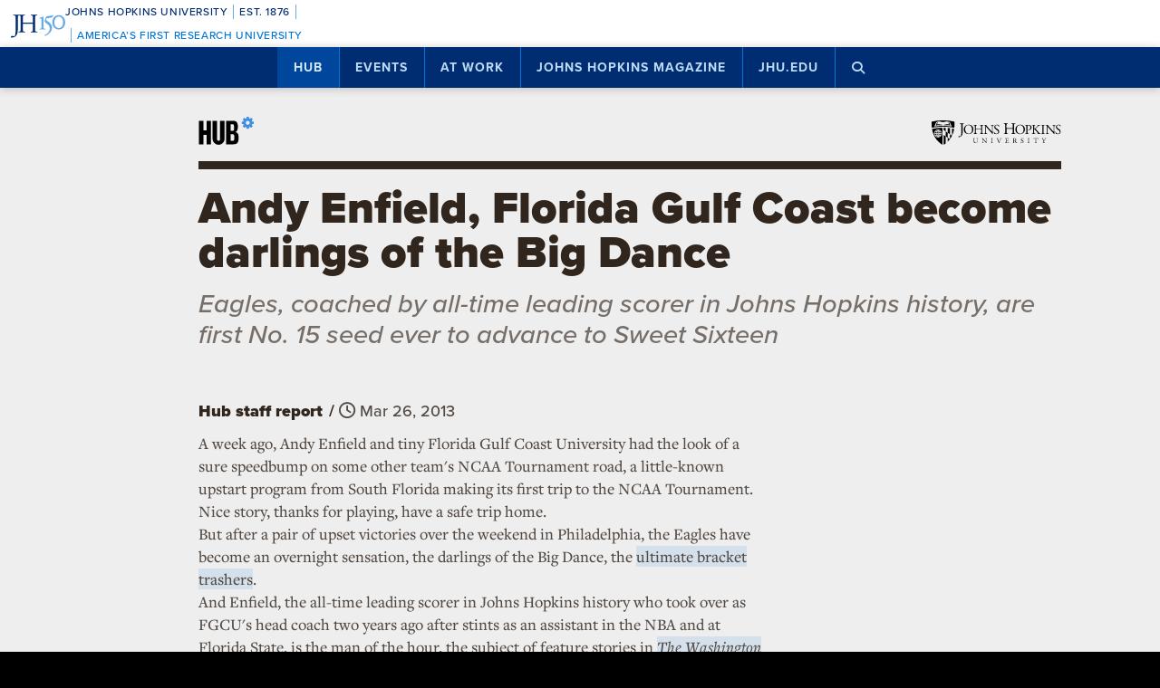

--- FILE ---
content_type: text/html; charset=UTF-8
request_url: https://hub.jhu.edu/2013/03/26/andy-enfield-florida-gulf-coast-ncaas/
body_size: 18280
content:

<!doctype html>
<html class="no-js" lang="en">
  <head>
    <script>
    dataLayer = [];
    </script>
        <!-- Google Tag Manager -->
    <script>
    (function(w,d,s,l,i){w[l]=w[l]||[];w[l].push({'gtm.start':
    new Date().getTime(),event:'gtm.js'});var f=d.getElementsByTagName(s)[0],
    j=d.createElement(s),dl=l!='dataLayer'?'&l='+l:'';j.async=true;j.src=
    'https://www.googletagmanager.com/gtm.js?id='+i+dl;f.parentNode.insertBefore(j,f);
    })(window,document,'script','dataLayer','GTM-5K9DL47');
    </script>
    <!-- End Google Tag Manager -->
    
    
      <meta name="sentry-trace" content="2806f9f8ebdd4d42a3e56781c92a5e88-06378d14e98341cf-0" />
    <meta name="baggage" content="sentry-trace_id=2806f9f8ebdd4d42a3e56781c92a5e88,sentry-sample_rate=0.01,sentry-transaction=%2F%3Ayear%2F%3Amonth%2F%3Aday%2F%3Aslug,sentry-public_key=d3381ccef82942cbb78e76484a69b204,sentry-environment=production" />
  


    <meta charset="utf-8">
    <meta name="viewport" content="width=device-width, initial-scale=1.0, viewport-fit=cover">
    <meta http-equiv="X-UA-Compatible" content="IE=edge">

        <meta property="og:site_name" content="The Hub" />
    <meta name="twitter:card" content="summary_large_image" />
    <meta name="twitter:site:id" content="743066030" />

        <meta name="referrer" content="origin">

      
<meta property="og:title" content="Andy Enfield, Florida Gulf Coast become darlings of the Big Dance">

	<meta name="description" content="JHU&#039;s all-time leading scorer guides Florida Gulf Coast to two NCAA Tournament wins"	>
	<meta property="og:description" content="JHU&#039;s all-time leading scorer guides Florida Gulf Coast to two NCAA Tournament wins" />

<meta property="og:type" content="article" />
<meta property="og:url" content="https://hub.jhu.edu/2013/03/26/andy-enfield-florida-gulf-coast-ncaas/" />
<meta property="article:published_time" content="2013-03-26T11:07:00-04:00" />
<meta property="article:publisher" content="https://www.facebook.com/johnshopkinsuniversity" />

	
	<meta property="og:image" content="https://api.hub.jhu.edu/factory/sites/default/files/styles/soft_crop_1300/public/andy_enfield_0.jpg" />
	<meta property="og:image:secure_url" content="https://api.hub.jhu.edu/factory/sites/default/files/styles/soft_crop_1300/public/andy_enfield_0.jpg" />
	<meta property="og:image:alt" content="" />

	<meta property="article:tag" content="alumni" />
	<meta property="article:tag" content="men's basketball" />


<meta name="content_type" content="article" />

    <title>Andy Enfield, Florida Gulf Coast become darlings of the Big Dance | Hub</title>

                <link rel="canonical" href="https://hub.jhu.edu/2013/03/26/andy-enfield-florida-gulf-coast-ncaas/" />
    
    <link rel="apple-touch-icon" sizes="57x57" href="https://hub.jhu.edu/assets/themes/wphub/src/assets/images/icons/apple-touch-icon-57x57.png">
<link rel="apple-touch-icon" sizes="60x60" href="https://hub.jhu.edu/assets/themes/wphub/src/assets/images/icons/apple-touch-icon-60x60.png">
<link rel="apple-touch-icon" sizes="72x72" href="https://hub.jhu.edu/assets/themes/wphub/src/assets/images/icons/apple-touch-icon-72x72.png">
<link rel="apple-touch-icon" sizes="76x76" href="https://hub.jhu.edu/assets/themes/wphub/src/assets/images/icons/apple-touch-icon-76x76.png">
<link rel="apple-touch-icon" sizes="114x114" href="https://hub.jhu.edu/assets/themes/wphub/src/assets/images/icons/apple-touch-icon-114x114.png">
<link rel="apple-touch-icon" sizes="120x120" href="https://hub.jhu.edu/assets/themes/wphub/src/assets/images/icons/apple-touch-icon-120x120.png">
<link rel="apple-touch-icon" sizes="144x144" href="https://hub.jhu.edu/assets/themes/wphub/src/assets/images/icons/apple-touch-icon-144x144.png">
<link rel="apple-touch-icon" sizes="152x152" href="https://hub.jhu.edu/assets/themes/wphub/src/assets/images/icons/apple-touch-icon-152x152.png">
<link rel="apple-touch-icon" sizes="180x180" href="https://hub.jhu.edu/assets/themes/wphub/src/assets/images/icons/apple-touch-icon-180x180.png">
<link rel="icon" type="image/png" href="https://hub.jhu.edu/assets/themes/wphub/src/assets/images/icons/favicon-32x32.png" sizes="32x32">
<link rel="icon" type="image/png" href="https://hub.jhu.edu/assets/themes/wphub/src/assets/images/icons/favicon-194x194.png" sizes="194x194">
<link rel="icon" type="image/png" href="https://hub.jhu.edu/assets/themes/wphub/src/assets/images/icons/favicon-96x96.png" sizes="96x96">
<link rel="icon" type="image/png" href="https://hub.jhu.edu/assets/themes/wphub/src/assets/images/icons/android-chrome-192x192.png" sizes="192x192">
<link rel="icon" type="image/png" href="https://hub.jhu.edu/assets/themes/wphub/src/assets/images/icons/favicon-16x16.png" sizes="16x16">
<link rel="manifest" href="https://hub.jhu.edu/assets/themes/wphub/src/assets/images/icons/manifest.json">
<link rel="mask-icon" href="https://hub.jhu.edu/assets/themes/wphub/src/assets/images/icons/safari-pinned-tab.svg" color="#418fde">
<meta name="apple-mobile-web-app-title" content="HUB">
<meta name="application-name" content="HUB">
<meta name="msapplication-TileColor" content="#2d89ef">
<meta name="msapplication-TileImage" content="https://hub.jhu.edu/assets/themes/wphub/src/assets/images/icons/mstile-144x144.png">
<meta name="theme-color" content="#ffffff">

                <link rel="alternate" type="application/rss+xml" title="Hub" href="https://hub.jhu.edu/feed/" />
    
    <script type="text/javascript" id="jhu-nonces">
/* <![CDATA[ */
var jhu_nonces = {"announcement_listings":"efae172ac2","create_conversion":"9817700a34","event_listings":"05a1736d9a","facebook_shares":"2726959861","email_friend":"3279055dd6","google_search":"531daf1f32","site_alert":"790def2019","rave_alert":"0d39665bb3"};
var jhu_nonces_timestamp = "2026-01-21 17:39:07";
/* ]]> */
</script><meta name='robots' content='max-image-preview:large' />
<link rel='dns-prefetch' href='//www.google.com' />
<link rel='stylesheet' id='wp-block-library-css' href='https://hub.jhu.edu/wp/wp-includes/css/dist/block-library/style.min.css?ver=6.6.2' type='text/css' media='all' />
<style id='safe-svg-svg-icon-style-inline-css' type='text/css'>
.safe-svg-cover{text-align:center}.safe-svg-cover .safe-svg-inside{display:inline-block;max-width:100%}.safe-svg-cover svg{height:100%;max-height:100%;max-width:100%;width:100%}

</style>
<style id='classic-theme-styles-inline-css' type='text/css'>
/*! This file is auto-generated */
.wp-block-button__link{color:#fff;background-color:#32373c;border-radius:9999px;box-shadow:none;text-decoration:none;padding:calc(.667em + 2px) calc(1.333em + 2px);font-size:1.125em}.wp-block-file__button{background:#32373c;color:#fff;text-decoration:none}
</style>
<link rel='stylesheet' id='jhu-base-css' href='https://hub.jhu.edu/assets/themes/wphub/assets/css/base.css?ver=033a3d82dda198d0243e' type='text/css' media='all' />
<link rel='stylesheet' id='jhu-modules-css' href='https://hub.jhu.edu/assets/themes/wphub/assets/css/modules.css?ver=47b003974d498399d3bb' type='text/css' media='all' />
<link rel='stylesheet' id='jhu-print-css' href='https://hub.jhu.edu/assets/themes/wphub/assets/css/print.css?ver=114431535a1ba12e505c' type='text/css' media='print' />
<link rel='stylesheet' id='jhu-hub-css' href='https://hub.jhu.edu/assets/themes/wphub/assets/css/hub.css?ver=2e14c322c6f431a5616d' type='text/css' media='all' />
<script type="text/javascript" src="https://hub.jhu.edu/wp/wp-includes/js/dist/vendor/wp-polyfill.min.js?ver=3.15.0" id="wp-polyfill-js"></script>
<script type="text/javascript" id="jhu-logger-js-extra">
/* <![CDATA[ */
var jhu_logger_data = {"dsn":"https:\/\/d3381ccef82942cbb78e76484a69b204@o106740.ingest.sentry.io\/4504554993680384","trace":"1","sample_rate":"0.01","transaction_name":"\/:year\/:month\/:day\/:slug"};
/* ]]> */
</script>
<script type="text/javascript" src="https://hub.jhu.edu/assets/themes/shared/assets/js/logger.js?ver=4d30fb524601e9630d0b" id="jhu-logger-js"></script>
<script type="text/javascript" src="https://hub.jhu.edu/assets/themes/shared/assets/js/rave.js?ver=55f50a251fb3efebe7fb" id="jhu-rave-js"></script>
<script type="text/javascript" src="https://hub.jhu.edu/assets/themes/shared/assets/js/site-alert.js?ver=1471a85ac3384b228702" id="jhu-site-alert-js"></script>
<script type="text/javascript" src="https://hub.jhu.edu/assets/themes/shared/assets/js/modernizr.js?ver=291b8c292d0735d630d5" id="jhu-modernizr-js"></script>
<link rel="https://api.w.org/" href="https://hub.jhu.edu/wp-json/" />

  </head>

  <body class="layout-hub">

    <a class="skip-to-main" href="#main">Skip to main content</a>

        <!-- Google Tag Manager (noscript) -->
    <noscript><iframe src="https://www.googletagmanager.com/ns.html?id=GTM-5K9DL47"
    height="0" width="0" style="display:none;visibility:hidden"></iframe></noscript>
    <!-- End Google Tag Manager (noscript) -->
    
    <div class="banner-notifications">

      <!--[if lt IE 9]>
      <p class="browse-happy">You are using an <strong>outdated</strong> browser. Please upgrade your browser to improve your experience.</p>
      <![endif]-->

      <div class="rave-alert-container"></div>
      <div class="site-alert-container"></div>

    </div>

    <!-- 
Johns Hopkins University Sesquicentennial Celebration Bar
--
A standalone element to be added to any website wishing to celebrate the 150th anniversary of the founding of Johns Hopkins University. 

Implementation:
Copy the code starting at the "START COPY HERE" and ending at "END COPY HERE" comments. Place the code at the top of your website's HTML so that it appears at the top-most edge of the screen on first view and runs the full width of the screen. Typically, this is just after the opening <body> tag of your .html file. However, if your website has a "Skip to Main Content" feature, place the code below this feature.

The bar is provided in two color schemes: dark and light. The color scheme is defined by assigning the value of the jhu-150th-bar-style attribute to either "dark" or "light." The dark version has a Heritage Blue background, while the light version has a white background. Both are equally appropriate and neither is preferred over the other. Two color schemes are provided to allow for the best possible legibility and separation from your website's existing design to guarantee it presents as its own distinct object. For example, use the light version if the top of your site is using a heritage blue background.

The bar uses Proxima Nova Medium (500) provided by JHU's license with Adobe Fonts. If your existing website already loads this font and weight you may remove the additional @import line to reduce page load time. 

Note: Aside from selecting the light or dark version, you may not alter the provided colors, layout, responsive breakpoints, identifiers, or messaging in any way without prior authorization from University Communications.
-->


<!-- START COPY HERE -->
<a href="https://150.jhu.edu" parent="_blank" id="jhu-150th-bar" jhu-150th-bar-style="light">

  <style>
    /* Remove the following @import line if your website is already loading Proxima Nova Medium (500) */
    @import url("https://use.typekit.net/tgg3dge.css");
    
    :root {
      --jhu-brand-heritage-blue: #002D72;
      --jhu-blue-50: #0077D8;
      --jhu-brand-spirit-blue: #68ACE5;
      --jhu-brand-white: #FFFFFF;
      --jhu-150th-bar-accent: var(--jhu-brand-spirit-blue);
      --jhu-150th-bar-background: var(--jhu-brand-heritage-blue);
      --jhu-150th-bar-color: var(--jhu-brand-white);
      --jhu-150th-bar-secondary: var(--jhu-brand-spirit-blue);
      --jhu-150th-bar-height: 52px;

      @media (1020px <= width) {
        --jhu-150th-bar-height: 68px;
      }
    }

    #jhu-150th-bar {
      align-items: center;
      background: var(--jhu-150th-bar-background);
      box-sizing: border-box;
      color: var(--jhu-150th-bar-color);
      display: grid;
      font-family: proxima-nova, sans-serif;
      font-weight: 500;
      font-size: min(3vw, 12px);
      font-style: normal;
      gap: 0;
      grid-template-areas: 
        "logo name"
        "logo tagline";
      grid-template-columns: 60px 1fr;
      height: var(--jhu-150th-bar-height);
      letter-spacing: 0.05em;
      margin: 0;
      padding: 0 1em;
      text-decoration: none;
      text-transform: uppercase;
      width: 100%;

      @media (460px <= width) {
        grid-template-columns: 90px 1fr;
        letter-spacing: 0.1em;
      }

      @media (800px <= width) {
        gap: 0 1em;
        grid-template-areas: "name logo tagline";
        grid-template-columns: 1fr 72px 1fr;
      }

      @media (1020px <= width) {
        font-size: clamp(16px, 1.56vw, 21px);
        grid-template-columns: 1fr 108px 1fr;
      }
    }

    #jhu-150th-bar[jhu-150th-bar-style="light"] {
      --jhu-150th-bar-accent: var(--jhu-brand-spirit-blue);
      --jhu-150th-bar-background: var(--jhu-brand-white);
      --jhu-150th-bar-color: var(--jhu-brand-heritage-blue);
      --jhu-150th-bar-secondary: var(--jhu-blue-50);
    }

    #jhu-150th-bar * {
      box-sizing: inherit;
      font-size: 1em;
      line-height: 1.4;
      margin: 0;
      padding: 0;
      vertical-align: middle;
    }

    #jhu-150th-bar p {
      display: flex;
      flex-direction: row;
      flex-wrap: nowrap;
    }

    #jhu-150th-bar .jhu-150th-bar-sep {
      background-color: var(--jhu-150th-bar-accent);
      color: red;
      display: inline-block;
      height: 1.4em;
      margin: 0 0.5em;
      width: 1px;

      @media (480px <= width) {
        margin: 0 1em;
        width: 2px;
      }
    }

    #jhu-150th-bar #jhu-150th-name {
      grid-area: name;
      justify-self: start;
      text-align: left;

      @media (width < 800px) {
        align-self: end;
      }

      @media (800px <= width) {
        justify-self: end;
        text-align: right;
      }
    }

    #jhu-150th-bar #jhu-150th-name .jhu-150th-bar-sep:last-child {

      @media (width < 800px) {
        order: -1;
      }
    }

    #jhu-150th-bar #jhu-150th-logo {
      aspect-ratio: 144 / 90;
      grid-area: logo;
      height: auto;
      justify-self: center;
      object-fit: contain;
      text-align: center;
      max-height: 100%;
      max-width: 144px;
      width: 100%;
    }

    #jhu-150th-bar #jhu-150th-tagline {
      color: var(--jhu-150th-bar-secondary);
      grid-area: tagline;
      justify-self: start;
      text-align: left;

      @media (width < 800px) {
        align-self: start;
      }
    }
  </style>
  <p id="jhu-150th-name">Johns&nbsp;Hopkins&nbsp;University<span class="jhu-150th-bar-sep"></span>Est.&nbsp;1876<span class="jhu-150th-bar-sep"></span></p>
  <svg id="jhu-150th-logo" xmlns="http://www.w3.org/2000/svg" viewBox="0 0 144 90"><defs><style>.cls-1{fill:none;}.cls-2{fill:var(--jhu-150th-bar-color);}.cls-3{fill:var(--jhu-150th-bar-accent);}</style></defs><path class="cls-2" d="M69.75,68.12c-3.33-.14-5.69-.2-8.4-.2-2.85,0-5.35.07-8.4.2-.42-.2-.56-1.32-.14-1.73l1.32-.21c4.24-.7,4.24-1.39,4.24-8.68v-9.79c0-2.08-.14-2.22-3.47-2.22h-19.86c-3.33,0-3.47.14-3.47,2.22v9.79c0,7.29.34,8.26,4.23,8.68l2.02.21c.41.28.28,1.53-.14,1.73-3.75-.14-6.11-.2-8.82-.2-2.99,0-5.35.13-8.06.2-.42-.2-.55-1.32-.14-1.73l1.18-.21c3.89-.7,4.03-1.39,4.03-8.68v-25c0-6.35-.01-8.02-2.85-8.58-.59-.12-1.19-.11-1.77.02-2.9.64-2.89,2.14-2.89,8.7v25.76c0,5.48-.28,10.27-1.6,13.47-2.3,5.56-7.22,10-13.68,10-.83,0-2.98-.07-2.98-1.46,0-1.18,1.04-3.2,2.5-3.2.83,0,1.67.14,2.57.42.97.28,1.94.49,2.92.49,1.46,0,2.29-.83,2.78-1.81,1.6-3.27,1.8-13.68,1.8-17.43v-26.25c0-7.71-.69-8.54-4.79-8.89l-1.73-.14c-.42-.28-.28-1.53.14-1.74,4.03.14,6.39.21,9.3.21,1.54,0,2.95-.02,4.38-.06.78-.02,1.35-.03,2.16-.07.44.01,1.08,0,1.5.02,1.78.06,3.39.11,5.25.11,2.71,0,5.07-.07,8.05-.21.42.21.56,1.46.14,1.74l-1.32.14c-4.03.42-4.16,1.46-4.16,8.75v7.99c0,2.15.14,2.22,3.47,2.22h19.86c3.33,0,3.47-.07,3.47-2.22v-7.99c0-7.29-.14-8.33-4.24-8.75l-1.32-.14c-.42-.28-.28-1.53.14-1.74,3.19.14,5.56.21,8.4.21s5.07-.07,8.2-.21c.42.21.55,1.46.14,1.74l-1.46.14c-4.03.42-4.17,1.46-4.17,8.75v25c0,7.29.14,8.2,4.17,8.68l1.67.21c.42.28.28,1.53-.14,1.73h0Z"/><path class="cls-3" d="M126.76,26.84c6.87,0,11.55,6.45,11.55,15.07s-4.69,14.9-11.55,14.9-11.55-6.45-11.55-14.9,4.69-15.07,11.55-15.07M126.76,22.99c-10.05,0-17.16,7.87-17.16,18.92s7.95,18.75,17.16,18.75c10.05,0,17.16-7.87,17.16-18.75s-7.12-18.92-17.16-18.92"/><path class="cls-3" d="M81.05,53.13c0,4.28-.09,5.14-3.6,5.57l-1.46.17c-.43.34-.43,1.54.09,1.8,2.4-.09,5.14-.17,7.54-.17,2.65,0,5.31.09,7.88.17.51-.26.51-1.46.09-1.8l-1.46-.17c-3.51-.43-3.6-1.28-3.6-5.57v-19.61c0-2.05,0-4.45.17-6.25,0-.34-.34-.43-.6-.43-2.31.86-5.74,2.23-10.45,3-.43.34-.43,1.28.09,1.63l2.65.26c2.48.26,2.65,1.71,2.65,4.88v16.53h0Z"/><path class="cls-3" d="M109.02,55.87c0-6.76-3.94-11.64-9.51-15.5-1.11-.77-2.65-1.8-4.02-2.74-2.4-1.63-2.83-2.57-2.4-4.11.43-1.37.86-2.05,3.34-2.4l10.88-1.54c2.74-.43,4.28-3.6,4.88-5.48.09-.51-.17-1.03-.94-1.11-.94.6-1.54.86-4.71,1.28l-5.99.86c-2.74.43-4.45.68-5.57,1.03-1.11.34-2.65,2.91-3.77,5.57-1.11,2.57-1.88,5.39-1.88,6.85,0,3,3.08,4.71,6.77,7.36,3.68,2.65,6.94,6.51,6.94,11.9,0,9.42-8.91,15.76-13.62,17.21-.68.6-.34,1.97.69,2.4,6.25-1.88,18.92-9.76,18.92-21.58"/><rect class="cls-1" width="144" height="90"/></svg>
  <p id="jhu-150th-tagline"><span class="jhu-150th-bar-sep"></span>America&rsquo;s&nbsp;First&nbsp;Research&nbsp;University</p>
</a>
<!-- END COPY HERE -->
    <div class="jhu-top-nav main-nav nav section" role="navigation">

  <div class="shadow-container">

    <div class="center force">
        
                  
      <ul class="tier-1 force"><li class="hamburger-menu" aria-hidden="true"><a class="openMenu" href="#footer-nav" title="Menu" role="button"><i class="fa fa-bars" aria-hidden="true"></i><span class="text"> Menu</span></a></li><li id="menu-item-10368" class="menu-item menu-item-type-post_type menu-item-object-page menu-item-home menu-item-has-children menu-item-10368 active-section" aria-haspopup="true"><a href="https://hub.jhu.edu/">Hub</a><button class="toggle-section" tabindex="-1"><i class="fa fa-plus-square-o" aria-hidden="true"></i><span class="visuallyhidden">Open Hub</span></button>
<ul class="sub-menu tier-2 force">
	<li id="menu-item-10369" class="menu-item menu-item-type-post_type menu-item-object-page menu-item-10369"><a href="https://hub.jhu.edu/about/">About the Hub</a></li>
	<li id="menu-item-10370" class="menu-item menu-item-type-post_type menu-item-object-page menu-item-10370"><a href="https://hub.jhu.edu/announcements/">Announcements</a></li>
	<li id="menu-item-10371" class="menu-item menu-item-type-post_type menu-item-object-page menu-item-10371"><a href="https://hub.jhu.edu/media/">For Media</a></li>
	<li id="menu-item-16882" class="menu-item menu-item-type-post_type menu-item-object-page menu-item-16882"><a href="https://hub.jhu.edu/experts/">Faculty Experts Guide</a></li>
	<li id="menu-item-10372" class="menu-item menu-item-type-custom menu-item-object-custom menu-item-10372"><a href="http://eepurl.com/pa10H">Subscribe to the newsletter</a></li>
	<li id="menu-item-10402" class="menu-item menu-item-type-custom_header menu-item-object-custom_header menu-item-10402"><h6><span>Explore by Topic</span></h6></li>
	<li id="menu-item-6762" class="menu-item menu-item-type-post_type menu-item-object-page menu-item-6762"><a href="https://hub.jhu.edu/arts-culture/">Arts+Culture</a></li>
	<li id="menu-item-6763" class="menu-item menu-item-type-post_type menu-item-object-page menu-item-6763"><a href="https://hub.jhu.edu/athletics/">Athletics</a></li>
	<li id="menu-item-6764" class="menu-item menu-item-type-post_type menu-item-object-page menu-item-6764"><a href="https://hub.jhu.edu/health/">Health</a></li>
	<li id="menu-item-6765" class="menu-item menu-item-type-post_type menu-item-object-page menu-item-6765"><a href="https://hub.jhu.edu/politics-society/">Politics+Society</a></li>
	<li id="menu-item-6766" class="menu-item menu-item-type-post_type menu-item-object-page menu-item-6766"><a href="https://hub.jhu.edu/science-technology/">Science+Technology</a></li>
	<li id="menu-item-6767" class="menu-item menu-item-type-post_type menu-item-object-page menu-item-6767"><a href="https://hub.jhu.edu/student-life/">Student Life</a></li>
	<li id="menu-item-6768" class="menu-item menu-item-type-post_type menu-item-object-page menu-item-6768"><a href="https://hub.jhu.edu/university-news/">University News</a></li>
	<li id="menu-item-6769" class="menu-item menu-item-type-post_type menu-item-object-page menu-item-6769"><a href="https://hub.jhu.edu/voices-opinion/">Voices+Opinion</a></li>
</ul>
</li>
<li id="menu-item-6761" class="menu-item menu-item-type-post_type menu-item-object-page menu-item-6761"><a href="https://hub.jhu.edu/events/">Events</a></li>
<li id="menu-item-10373" class="menu-item menu-item-type-post_type menu-item-object-page menu-item-has-children menu-item-10373" aria-haspopup="true"><a href="https://hub.jhu.edu/at-work/">At Work</a><button class="toggle-section" tabindex="-1"><i class="fa fa-plus-square-o" aria-hidden="true"></i><span class="visuallyhidden">Open At Work</span></button>
<ul class="sub-menu tier-2 force">
	<li id="menu-item-10375" class="menu-item menu-item-type-post_type menu-item-object-page menu-item-10375"><a href="https://hub.jhu.edu/at-work/about/">About Hub at Work</a></li>
	<li id="menu-item-10377" class="menu-item menu-item-type-post_type menu-item-object-page menu-item-10377"><a href="https://hub.jhu.edu/gazette/archive/">Gazette Archive</a></li>
	<li id="menu-item-10400" class="menu-item menu-item-type-custom_header menu-item-object-custom_header menu-item-10400"><h6><span>Explore by Topic</span></h6></li>
	<li id="menu-item-10378" class="menu-item menu-item-type-post_type menu-item-object-page menu-item-10378"><a href="https://hub.jhu.edu/at-work/news-info/">News+Info</a></li>
	<li id="menu-item-10379" class="menu-item menu-item-type-post_type menu-item-object-page menu-item-10379"><a href="https://hub.jhu.edu/at-work/benefits-perks/">Benefits+Perks</a></li>
	<li id="menu-item-10380" class="menu-item menu-item-type-post_type menu-item-object-page menu-item-10380"><a href="https://hub.jhu.edu/at-work/health-well-being/">Health+Well-Being</a></li>
	<li id="menu-item-10381" class="menu-item menu-item-type-post_type menu-item-object-page menu-item-10381"><a href="https://hub.jhu.edu/at-work/tools-tech/">Tools+Tech</a></li>
	<li id="menu-item-10382" class="menu-item menu-item-type-post_type menu-item-object-page menu-item-10382"><a href="https://hub.jhu.edu/at-work/happenings/">Happenings</a></li>
</ul>
</li>
<li id="menu-item-10374" class="menu-item menu-item-type-post_type menu-item-object-page menu-item-has-children menu-item-10374" aria-haspopup="true"><a href="https://hub.jhu.edu/magazine/">Johns Hopkins Magazine</a><button class="toggle-section" tabindex="-1"><i class="fa fa-plus-square-o" aria-hidden="true"></i><span class="visuallyhidden">Open Johns Hopkins Magazine</span></button>
<ul class="sub-menu tier-2 force">
	<li id="menu-item-25788" class="menu-item menu-item-type-post_type menu-item-object-issue menu-item-25788"><a href="https://hub.jhu.edu/magazine/2025/fall/">Current Issue</a></li>
	<li id="menu-item-10383" class="menu-item menu-item-type-post_type menu-item-object-page menu-item-10383"><a href="https://hub.jhu.edu/magazine/about/">About the Magazine</a></li>
	<li id="menu-item-10384" class="menu-item menu-item-type-post_type menu-item-object-page menu-item-10384"><a href="https://hub.jhu.edu/magazine/past-issues/">Past Issues</a></li>
	<li id="menu-item-10385" class="menu-item menu-item-type-post_type menu-item-object-page menu-item-10385"><a href="https://hub.jhu.edu/magazine/contact/">Contact</a></li>
	<li id="menu-item-10386" class="menu-item menu-item-type-post_type menu-item-object-page menu-item-10386"><a href="https://hub.jhu.edu/magazine/giving/">Support Johns Hopkins Magazine</a></li>
	<li id="menu-item-10387" class="menu-item menu-item-type-post_type menu-item-object-page menu-item-10387"><a href="https://hub.jhu.edu/magazine/subscribe/">Subscribe to the Magazine</a></li>
</ul>
</li>
<li id="menu-item-10397" class="menu-item menu-item-type-custom menu-item-object-custom menu-item-10397"><a href="https://www.jhu.edu">jhu.edu</a></li>
<li class="search-menu"><a class="openSearch" href="/search/" role="button" aria-label="Press button to enter keywords"><i class="fa fa-fw fa-search" aria-hidden="true"></i><span class="text">Search</span></a></li></ul>
        
    </div>

  </div>
  
</div>

    <div class="main-content-container">

      <div class="header row" role="banner">
        <div class="center force">

          <div class="masthead column force">

            <a href="/" class="hubmark column">
  <img class="svg" src="https://hub.jhu.edu/assets/themes/wphub/src/assets/images/hubmark-full.svg" alt="Hub" />
  <img class="svg-fallback" src="https://hub.jhu.edu/assets/themes/wphub/src/assets/images/hubmark-full-on-bg-gray.gif" alt="Hub" />
</a>

            <a href="https://www.jhu.edu" class="header-logo column" title="Johns Hopkins University">
              <img class="svg" src="https://hub.jhu.edu/assets/themes/wphub/src/assets/images/logos/university-logo-small-horizontal-black-no-clear-space.svg" alt="Johns Hopkins University" />
              <img class="svg-fallback" src="https://hub.jhu.edu/assets/themes/wphub/src/assets/images/logos/university-logo-small-horizontal-black-no-clear-space-on-bg-gray.gif" alt="Johns Hopkins University" />
            </a>

          </div>

        </div>
      </div>

      <div id="main" role="main">

        
       
  
    
  
  
    

  
  
  
  
        
  
  	<div  class="article has-sidebar has-social main-content"
          role="article"
          data-convert="0"
          data-id="933"
          data-type="article"
          data-url="https://hub.jhu.edu/2013/03/26/andy-enfield-florida-gulf-coast-ncaas/"
          itemscope
          itemtype="https://schema.org/NewsArticle"
          >

      
    <span itemprop="publisher copyrightHolder" itemscope itemtype="https://schema.org/EducationalOrganization">
    <span itemprop="logo" itemscope itemtype="https://schema.org/ImageObject">
      <meta itemprop="url" content="https://hub.jhu.edu/assets/themes/wphub/src/assets/images/logos/university-logo-small-horizontal-blue-no-clear-space.png" />
    </span>
    <meta itemprop="name" content="Johns Hopkins University" />
  </span>


                    <span itemprop="image" itemscope itemtype="https://schema.org/ImageObject">
      <meta itemprop="url" content="https://api.hub.jhu.edu/factory/sites/default/files/styles/hub_thumbnail/public/andy_enfield_0.jpg" />
          </span>
  
                  <meta itemprop="abstract" content="JHU&#039;s all-time leading scorer guides Florida Gulf Coast to two NCAA Tournament wins" />
      

      
  
  
    
    <div class="page-title-container row">
      <div class="center force">
        
    
  
        
    <h1 class="headline">

      
      <span itemprop="headline">
	
			Andy Enfield, Florida Gulf Coast become darlings of the Big Dance
	
			</span>

      
    </h1>

    			<h2 class="subheadline">Eagles, coached by all-time leading scorer in Johns Hopkins history, are first No. 15 seed ever to advance to Sweet Sixteen</h2>
	

  

      </div>
    </div>

          
		
	
	

    
  


  	  <div class="body-container row">

        <div class="center force">

  		    <div itemprop="articleBody" class="body-copy column force">

  					
  			      <div class="byline">

  			        
	
		
		<p>
			<span class="visuallyhidden">By</span>
			<span class="author" itemprop="author">Hub staff report</span>
		</p>

	


                              <span class="sep" aria-hidden="true">/</span>
              
  			    		
	
		
		<span class="visuallyhidden">Published</span>

		
					<meta itemprop="datePublished dateCreated" content="2013-03-26" />
		
		
		
						
		
														
		<span class="publish-date convert-pubdate" data-timestamp="1364310420">
	
	March 26, 2013

</span>

	


  			      </div>

                            
              <p>A week ago, Andy Enfield and tiny Florida Gulf Coast University had the look of a sure speedbump on some other team's NCAA Tournament road, a little-known upstart program from South Florida making its first trip to the NCAA Tournament. Nice story, thanks for playing, have a safe trip home.</p>

<p>But after a pair of upset victories over the weekend in Philadelphia, the Eagles have become an overnight sensation, the darlings of the Big Dance, the <a href="http://twitpic.com/ceiwm9">ultimate bracket trashers</a>.</p>

<p>And Enfield, the all-time leading scorer in Johns Hopkins history who took over as FGCU's head coach two years ago after stints as an assistant in the NBA and at Florida State, is the man of the hour, the subject of feature stories in <a href="http://www.washingtonpost.com/sports/colleges/florida-gulf-coast-coach-andy-enfield-becomes-a-star-of-the-ncaa-tournament/2013/03/23/c56b8e5e-93ec-11e2-ba5b-550c7abf6384_story.html"><em>The Washington Post</em></a> and <a href="http://www.nytimes.com/2013/03/24/sports/ncaabasketball/florida-gulf-coast-typifies-new-ncaa-landscape.html?_r=0"><em>The New York Times</em></a>, and a rising star in the coaching ranks.</p>

<p>From <em>The Post</em>:</p>

<blockquote>
  <p>The plot twist in this year's college basketball fairy tale is that Cinderella is coached by Prince Charming.</p>
  
  <p>Make that a charmed prince of a guy, by all accounts, who could have retired in his 30s after amassing sufficient riches as co-founder of a health care-related technology company. Instead, Andy Enfield, a Johns Hopkins graduate who earned an MBA in finance at the University of Maryland, abandoned Wall Street and, accompanied by his lingerie-model bride who put her own high-wattage career on hold, headed south to chase a dream of coaching basketball.</p>
</blockquote>

<p>The Eagles grabbed headlines with a 78-68 win against mighty Georgetown on Friday night, becoming just the seventh No. 15 seed to knock out a No. 2 since the tournament field expanded to 64 teams in 1985. They followed that up with an 81-71 win against seventh-seeded San Diego State on Sunday, becoming the first 15 seed ever to advance to the NCAA Sweet Sixteen.</p>


  			    	  			    		<a href="http://www.washingtonpost.com/sports/colleges/florida-gulf-coast-coach-andy-enfield-becomes-a-star-of-the-ncaa-tournament/2013/03/23/c56b8e5e-93ec-11e2-ba5b-550c7abf6384_story_1.html" class="source-line">Read more from <em>The Washington Post</em></a>
  			    	
  					
            
              
                <div class="taxonomy">

                         			        
	
	
		
			
		
				
	
		
			
		
				
	
			<p>Posted in <a href='/athletics/'>Athletics</a>, <a href='/alumni/'>Alumni</a></p>
	

                  
                           			  		
	
	
		
						
			
			
		
				
	
		
						
			
			
		
				
	
			<p>Tagged <a href='/tags/alumni/'>alumni</a>, <a href='/tags/mens-basketball/'>men's basketball</a></p>
	

                  
       			    </div>

              
            
          </div>

          <div role="complementary" aria-label="Sidebar" class="minimal sidebar fixable column">

  					
  			      
	
	<div class="social section force" data-view="social">

						
		
      
        
        
  <div class="share-icon twitter">
    <a href="https://twitter.com/intent/tweet?url=https%3A%2F%2Fhub.jhu.edu%2F2013%2F03%2F26%2Fandy-enfield-florida-gulf-coast-ncaas%2F&text=Andy%20Enfield%2C%20Florida%20Gulf%20Coast%20become%20darlings%20of%20the%20Big%20Dance&via=HubJHU&related=JohnsHopkins" target="_blank" class="gtm-social-share" data-type="Twitter">
      <i class="fa-brands fa-fw fa-x-twitter"></i>
      <span class="visuallyhidden">Share on X</span>
    </a>
  </div>



		
      
  <div class="share-icon facebook">
    <a href="https://www.facebook.com/sharer/sharer.php?u=https%3A%2F%2Fhub.jhu.edu%2F2013%2F03%2F26%2Fandy-enfield-florida-gulf-coast-ncaas%2F&display=page" target="_blank" class="force gtm-social-share" data-type="Facebook">
      <i class="fa fa-fw fa-facebook"></i>
      <span class="visuallyhidden">Share on Facebook</span>
    </a>
  </div>



											
      
        
  <div class="share-icon pinterest">
    <a href="https://pinterest.com/pin/create/button/?url=https%3A%2F%2Fhub.jhu.edu%2F2013%2F03%2F26%2Fandy-enfield-florida-gulf-coast-ncaas%2F&description=JHU%27s%20all-time%20leading%20scorer%20guides%20Florida%20Gulf%20Coast%20to%20two%20NCAA%20Tournament%20wins&media=https%3A%2F%2Fapi.hub.jhu.edu%2Ffactory%2Fsites%2Fdefault%2Ffiles%2Fstyles%2Fhub_large%2Fpublic%2Fandy_enfield_0.jpg" target="_blank" class="gtm-social-share" data-type="Pinterest">
      <i class="fa fa-fw fa-pinterest-p"></i>
      <span class="visuallyhidden">Pin it on Pinterest</span>
    </a>
  </div>



		<div class="share-icon email" data-id="933">
			<button>
				<i class="fa fa-fw fa-envelope"></i>
				<span class="visuallyhidden">Email</span>
			</button>
		</div>

		<div class="share-icon more">
			<button>
				<i class="fa fa-fw fa-plus"></i>
				<span class="visuallyhidden">More social media options</span>
			</button>

			<div class="more-container hidden">

				
      
        
        
    
  <div class="share-icon linkedin">
    <a href="https://www.linkedin.com/shareArticle?url=https%3A%2F%2Fhub.jhu.edu%2F2013%2F03%2F26%2Fandy-enfield-florida-gulf-coast-ncaas%2F&title=Andy%20Enfield%2C%20Florida%20Gulf%20Coast%20become%20darlings%20of%20the%20Big%20Dance&summary=JHU%27s%20all-time%20leading%20scorer%20guides%20Florida%20Gulf%20Coast%20to%20two%20NCAA%20Tournament%20wins&source=The%20Hub&mini=true" target="_blank" class="gtm-social-share" data-type="LinkedIn">
      <i class="fa fa-fw fa-linkedin"></i>
      <span class="visuallyhidden">Share on LinkedIn</span>
    </a>
  </div>



				
      
  <div class="share-icon reddit">
    <a href="http://www.reddit.com/submit?url=https%3A%2F%2Fhub.jhu.edu%2F2013%2F03%2F26%2Fandy-enfield-florida-gulf-coast-ncaas%2F&title=Andy%20Enfield%2C%20Florida%20Gulf%20Coast%20become%20darlings%20of%20the%20Big%20Dance" target="_blank" class="gtm-social-share" data-type="Reddit">
      <i class="fa fa-fw fa-reddit-alien"></i>
      <span class="visuallyhidden">Share on Reddit</span>
    </a>
  </div>



				
    
  <div class="share-icon tumblr">
    <a href="https://www.tumblr.com/widgets/share/tool?canonicalUrl=https%3A%2F%2Fhub.jhu.edu%2F2013%2F03%2F26%2Fandy-enfield-florida-gulf-coast-ncaas%2F" target="_blank" class="gtm-social-share" data-type="Tumblr">
      <i class="fa fa-fw fa-tumblr"></i>
      <span class="visuallyhidden">Share on Tumblr</span>
    </a>
  </div>



			</div>

		</div>

	</div>



  					
  		    </div>

  		    <div role="complementary" aria-label="Sidebar" class="full sidebar fixable column">

  					
            
	
	<div class="social section force" data-view="social">

						
		
      
        
        
  <div class="share-icon twitter">
    <a href="https://twitter.com/intent/tweet?url=https%3A%2F%2Fhub.jhu.edu%2F2013%2F03%2F26%2Fandy-enfield-florida-gulf-coast-ncaas%2F&text=Andy%20Enfield%2C%20Florida%20Gulf%20Coast%20become%20darlings%20of%20the%20Big%20Dance&via=HubJHU&related=JohnsHopkins" target="_blank" class="gtm-social-share" data-type="Twitter">
      <i class="fa-brands fa-fw fa-x-twitter"></i>
      <span class="visuallyhidden">Share on X</span>
    </a>
  </div>



		
      
  <div class="share-icon facebook">
    <a href="https://www.facebook.com/sharer/sharer.php?u=https%3A%2F%2Fhub.jhu.edu%2F2013%2F03%2F26%2Fandy-enfield-florida-gulf-coast-ncaas%2F&display=page" target="_blank" class="force gtm-social-share" data-type="Facebook">
      <i class="fa fa-fw fa-facebook"></i>
      <span class="visuallyhidden">Share on Facebook</span>
    </a>
  </div>



											
      
        
  <div class="share-icon pinterest">
    <a href="https://pinterest.com/pin/create/button/?url=https%3A%2F%2Fhub.jhu.edu%2F2013%2F03%2F26%2Fandy-enfield-florida-gulf-coast-ncaas%2F&description=JHU%27s%20all-time%20leading%20scorer%20guides%20Florida%20Gulf%20Coast%20to%20two%20NCAA%20Tournament%20wins&media=https%3A%2F%2Fapi.hub.jhu.edu%2Ffactory%2Fsites%2Fdefault%2Ffiles%2Fstyles%2Fhub_large%2Fpublic%2Fandy_enfield_0.jpg" target="_blank" class="gtm-social-share" data-type="Pinterest">
      <i class="fa fa-fw fa-pinterest-p"></i>
      <span class="visuallyhidden">Pin it on Pinterest</span>
    </a>
  </div>



		<div class="share-icon email" data-id="933">
			<button>
				<i class="fa fa-fw fa-envelope"></i>
				<span class="visuallyhidden">Email</span>
			</button>
		</div>

		<div class="share-icon more">
			<button>
				<i class="fa fa-fw fa-plus"></i>
				<span class="visuallyhidden">More social media options</span>
			</button>

			<div class="more-container hidden">

				
      
        
        
    
  <div class="share-icon linkedin">
    <a href="https://www.linkedin.com/shareArticle?url=https%3A%2F%2Fhub.jhu.edu%2F2013%2F03%2F26%2Fandy-enfield-florida-gulf-coast-ncaas%2F&title=Andy%20Enfield%2C%20Florida%20Gulf%20Coast%20become%20darlings%20of%20the%20Big%20Dance&summary=JHU%27s%20all-time%20leading%20scorer%20guides%20Florida%20Gulf%20Coast%20to%20two%20NCAA%20Tournament%20wins&source=The%20Hub&mini=true" target="_blank" class="gtm-social-share" data-type="LinkedIn">
      <i class="fa fa-fw fa-linkedin"></i>
      <span class="visuallyhidden">Share on LinkedIn</span>
    </a>
  </div>



				
      
  <div class="share-icon reddit">
    <a href="http://www.reddit.com/submit?url=https%3A%2F%2Fhub.jhu.edu%2F2013%2F03%2F26%2Fandy-enfield-florida-gulf-coast-ncaas%2F&title=Andy%20Enfield%2C%20Florida%20Gulf%20Coast%20become%20darlings%20of%20the%20Big%20Dance" target="_blank" class="gtm-social-share" data-type="Reddit">
      <i class="fa fa-fw fa-reddit-alien"></i>
      <span class="visuallyhidden">Share on Reddit</span>
    </a>
  </div>



				
    
  <div class="share-icon tumblr">
    <a href="https://www.tumblr.com/widgets/share/tool?canonicalUrl=https%3A%2F%2Fhub.jhu.edu%2F2013%2F03%2F26%2Fandy-enfield-florida-gulf-coast-ncaas%2F" target="_blank" class="gtm-social-share" data-type="Tumblr">
      <i class="fa fa-fw fa-tumblr"></i>
      <span class="visuallyhidden">Share on Tumblr</span>
    </a>
  </div>



			</div>

		</div>

	</div>


            
	


                          
	
	<div class="related-content section" data-view="related" role="complementary" aria-label="Related Content">

		<h6>Related Content</h6>

		
			<div class="row">
																								
					
	
			
		
	
			

	            

		 
										
				

			

			

  	<div class="article teaser column force has-image" >

		
		
					<div class="thumbnail">
				<a class="force" href="https://hub.jhu.edu/2013/03/26/andy-enfield-jhu-statistics/" data-label="Andy Enfield by the numbers">
															<div class="image column force image-landscape"><div class="image-container"><img src="https://api.hub.jhu.edu/factory/sites/default/files/styles/hub_thumbnail/public/enfield_thumb.jpg" alt="" class="column" sizes="(min-width: 1680px) 57px, (min-width: 1280px) 78px, (min-width: 1024px) 78px, (min-width: 863px) 78px, (min-width: 768px) 126px, (min-width: 640px) 112px, (min-width: 412px) 94px, (min-width: 375px) 96px, 87px" srcset="https://api.hub.jhu.edu/factory/sites/default/files/styles/hard_crop_landscape_240/public/enfield_thumb.jpg 240w, https://api.hub.jhu.edu/factory/sites/default/files/styles/hub_thumbnail/public/enfield_thumb.jpg 360w, https://api.hub.jhu.edu/factory/sites/default/files/styles/hard_crop_landscape_540/public/enfield_thumb.jpg 540w, https://api.hub.jhu.edu/factory/sites/default/files/styles/hard_crop_landscape_720/public/enfield_thumb.jpg 720w, https://api.hub.jhu.edu/factory/sites/default/files/styles/landscape/public/enfield_thumb.jpg 900w, https://api.hub.jhu.edu/factory/sites/default/files/styles/hard_crop_landscape_1005/public/enfield_thumb.jpg 1005w, https://api.hub.jhu.edu/factory/sites/default/files/styles/hard_crop_landscape_1230/public/enfield_thumb.jpg 1230w, https://api.hub.jhu.edu/factory/sites/default/files/styles/hard_crop_landscape_1380/public/enfield_thumb.jpg 1380w"/></div></div>
				</a>
			</div>
		
		<div class="text">

			<div class="accent-element">

				
						
					<h5><a href="https://hub.jhu.edu/2013/03/26/andy-enfield-jhu-statistics/" data-label="Andy Enfield by the numbers">

													Andy Enfield by the numbers
						
					</a></h5>

					
				
		
		<span class="visuallyhidden">Published</span>

		
		
		
		
						
		
														
		<span class="publish-date convert-pubdate" data-timestamp="1364311920">
	
	March 26, 2013

</span>

	

					
	
	


					<div class="summary">Florida Gulf State coach holds 16 Johns Hopkins records 
				
	
</div>

				
			</div>

		</div>

	</div>


	

					
					
	
			
		
	
			

	            

		 
										
				

			

			

  	<div class="article teaser column force has-image" >

		
		
					<div class="thumbnail">
				<a class="force" href="https://hub.jhu.edu/2013/03/11/enfield-florida-gulf-coast/" data-label="JHU graduate Enfield leads Florida Gulf Coast to NCAA tournament">
															<div class="image column force image-landscape"><div class="image-container"><img src="https://api.hub.jhu.edu/factory/sites/default/files/styles/hub_thumbnail/public/fgcu.jpg" alt="" class="column" sizes="(min-width: 1680px) 57px, (min-width: 1280px) 78px, (min-width: 1024px) 78px, (min-width: 863px) 78px, (min-width: 768px) 126px, (min-width: 640px) 112px, (min-width: 412px) 94px, (min-width: 375px) 96px, 87px" srcset="https://api.hub.jhu.edu/factory/sites/default/files/styles/hard_crop_landscape_240/public/fgcu.jpg 240w, https://api.hub.jhu.edu/factory/sites/default/files/styles/hub_thumbnail/public/fgcu.jpg 360w, https://api.hub.jhu.edu/factory/sites/default/files/styles/hard_crop_landscape_540/public/fgcu.jpg 540w, https://api.hub.jhu.edu/factory/sites/default/files/styles/hard_crop_landscape_720/public/fgcu.jpg 720w, https://api.hub.jhu.edu/factory/sites/default/files/styles/landscape/public/fgcu.jpg 900w, https://api.hub.jhu.edu/factory/sites/default/files/styles/hard_crop_landscape_1005/public/fgcu.jpg 1005w, https://api.hub.jhu.edu/factory/sites/default/files/styles/hard_crop_landscape_1230/public/fgcu.jpg 1230w, https://api.hub.jhu.edu/factory/sites/default/files/styles/hard_crop_landscape_1380/public/fgcu.jpg 1380w"/></div></div>
				</a>
			</div>
		
		<div class="text">

			<div class="accent-element">

				
								<div class="kicker">Men's basketball</div>
	
					<h5><a href="https://hub.jhu.edu/2013/03/11/enfield-florida-gulf-coast/" data-label="JHU graduate Enfield leads Florida Gulf Coast to NCAA tournament">

													JHU grad going dancing
						
					</a></h5>

					
				
		
		<span class="visuallyhidden">Published</span>

		
		
		
		
						
		
														
		<span class="publish-date convert-pubdate" data-timestamp="1363005660">
	
	March 11, 2013

</span>

	

					
	
	


					<div class="summary">Andy Enfield, the Blue Jays' all-time scoring leader, coaches Florida Gulf Coast to NCAA tournament 
				
	
</div>

				
			</div>

		</div>

	</div>


	

			

							</div>

		
	</div>


            
            
    
  <div
    class="promos section"
    data-view="promo"
    data-post-campaigns=""
    data-campaigns="4799"
    data-count="1"
    data-format="default"
    data-placement="sidebar"
    data-section="hub"
  >
  </div>

  					
  		    </div>

  		  </div>

      </div>

      <div role="complementary" aria-label="You might also like..." class="see-more row">

        <div class="center force">

          
            <div class="bbload force also-like column force content-collection" data-per_page="4" data-type="related" data-endpoint="articles" data-excluded_ids="933"><script type="application/json">{"imageSizes":[456,333,296,237,347,309,258,342,311],"tags":[{"_links":{"self":{"href":"\/tags\/68"}},"id":68,"name":"alumni","slug":"alumni","type":"tag","weight":0,"_embedded":{"image_thumbnail":null},"url":{"articles":"https:\/\/hub.jhu.edu\/tags\/alumni\/articles\/","events":"https:\/\/hub.jhu.edu\/tags\/alumni\/events\/"}},{"_links":{"self":{"href":"\/tags\/455"}},"id":455,"name":"men's basketball","slug":"mens-basketball","type":"tag","weight":0,"_embedded":{"image_thumbnail":null},"url":{"articles":"https:\/\/hub.jhu.edu\/tags\/mens-basketball\/articles\/","events":"https:\/\/hub.jhu.edu\/tags\/mens-basketball\/events\/"}}],"topics":[{"_links":{"self":{"href":"\/topics\/34"}},"id":34,"name":"Athletics","slug":"athletics","type":"topic","weight":3,"_embedded":{"image_thumbnail":null},"parent":null,"url":{"articles":"https:\/\/hub.jhu.edu\/athletics\/"}},{"_links":{"self":{"href":"\/topics\/4266"}},"id":4266,"name":"Alumni","slug":"alumni","type":"topic","weight":0,"_embedded":{"image_thumbnail":null},"parent":null,"url":{"articles":"https:\/\/hub.jhu.edu\/alumni\/"}}],"related_content":[{"_links":{"self":{"href":"\/articles\/938"},"related_content":[{"href":"\/articles\/933","_embedded":[]},{"href":"\/articles\/890","_embedded":[]}]},"id":938,"type":"article","publish_date":1364311920,"slug":"andy-enfield-jhu-statistics","short_url":"https:\/\/hub.jhu.edu\/2013\/03\/26\/andy-enfield-jhu-statistics\/","format":"default","hero_type":"image","autoplay_video":false,"headline":"Andy Enfield by the numbers","alt_headline":null,"social_headline":null,"subheadline":"Florida Gulf State coach holds 16 Johns Hopkins records","teaser_kicker":null,"article_kicker":null,"body":"<div class=\"image inline align-right size-medium image-landscape column has-caption\" data-id=\"1498\"><div class=\"image-container\"><img\n          src=\"https:\/\/api.hub.jhu.edu\/factory\/sites\/default\/files\/styles\/hub_medium\/public\/andy_enfield_jhu.jpg\"\n          alt=\"Andy Enfield\"\n                      srcset=\"https:\/\/api.hub.jhu.edu\/factory\/sites\/default\/files\/styles\/hub_medium\/public\/andy_enfield_jhu.jpg 420w, https:\/\/api.hub.jhu.edu\/factory\/sites\/default\/files\/styles\/soft_crop_630\/public\/andy_enfield_jhu.jpg 630w, https:\/\/api.hub.jhu.edu\/factory\/sites\/default\/files\/styles\/full_width\/public\/andy_enfield_jhu.jpg 825w, https:\/\/api.hub.jhu.edu\/factory\/sites\/default\/files\/styles\/soft_crop_1030\/public\/andy_enfield_jhu.jpg 1030w, https:\/\/api.hub.jhu.edu\/factory\/sites\/default\/files\/styles\/hub_large\/public\/andy_enfield_jhu.jpg 1194w, https:\/\/api.hub.jhu.edu\/factory\/sites\/default\/files\/styles\/soft_crop_1300\/public\/andy_enfield_jhu.jpg 1300w, https:\/\/api.hub.jhu.edu\/factory\/sites\/default\/files\/styles\/hub_xlarge\/public\/andy_enfield_jhu.jpg 1440w, https:\/\/api.hub.jhu.edu\/factory\/sites\/default\/files\/styles\/soft_crop_1600\/public\/andy_enfield_jhu.jpg 1600w, https:\/\/api.hub.jhu.edu\/factory\/sites\/default\/files\/styles\/soft_crop_1800\/public\/andy_enfield_jhu.jpg 1800w, https:\/\/api.hub.jhu.edu\/factory\/sites\/default\/files\/styles\/soft_crop_2000\/public\/andy_enfield_jhu.jpg 2000w, https:\/\/api.hub.jhu.edu\/factory\/sites\/default\/files\/styles\/soft_crop_2400\/public\/andy_enfield_jhu.jpg 2400w, https:\/\/api.hub.jhu.edu\/factory\/sites\/default\/files\/styles\/soft_crop_2880\/public\/andy_enfield_jhu.jpg 2880w\"\n            sizes=\"(min-width: 1680px) 579px, (min-width: 1280px) 456px, (min-width: 1024px) 406px, (min-width: 863px) 325px, (min-width: 768px) 274px, (min-width: 640px) 244px, (min-width: 412px) 203px, (min-width: 375px) 307px, 279px\"\n                  \/><\/div><div class=\"caption\"><p><span class=\"visuallyhidden\">Image caption:<\/span> Andy Enfield\n<\/p><p class=\"credit\">Image <span class=\"visuallyhidden\">credit<\/span>: Archive photo<\/p><\/div><\/div>\n\n<p>Andy Enfield, who <a href=\"http:\/\/hub.jhu.edu\/2013\/03\/26\/andy-enfield-florida-gulf-coast-ncaas\">has guided Florida Gulf Coast University to two NCAA Tournament wins<\/a> in his second season as the Eagles' head coach, played for Johns Hopkins University from 1987-91. He holds 16 school records, including:<\/p>\n\n<ul>\n<li>Career points: 2,025<\/li>\n<li>Single-season points: 610 (1990-91)<\/li>\n<li>Career scoring average: 18.8 ppg<\/li>\n<li>Career field goal attempts: 1,301<\/li>\n<li>Career field goals made: 680<\/li>\n<li>Career 3-point field goals made: 224<\/li>\n<li>Single-game 3-point field goals made: 8 (1\/7\/91 vs. Western Maryland; tied with two others)<\/li>\n<li>Career 3-point field goal percentage: .470<\/li>\n<li>Career free throw attempts: 466<\/li>\n<li>Career free throws made: 431<\/li>\n<li>Single-season free throw percentage: .953 (123-129 in 1990-91)<\/li>\n<li>Career free throw percentage: .925 (NCAA Division III record)<\/li>\n<li>Single-season minutes played: 3,542<\/li>\n<li>Career minutes played: 1,010 (1990-91)<\/li>\n<\/ul>\n","excerpt":"Florida Gulf State coach holds 16 Johns Hopkins records","long_excerpt":null,"author":null,"source":null,"publication":null,"publication_content":null,"at_work_article":false,"media_inquiries":null,"_embedded":{"campaigns":null,"departments":null,"divisions":null,"issues":null,"linked_assets":null,"people":null,"tags":null,"topics":null,"image_impact":[{"_links":{"self":{"href":"\/files\/1512"}},"id":1512,"name":"enfield_team.jpg","type":"image","filemime":"image\/jpeg","title":"Andy Enfield","alt_text":"Andy Enfield","caption":"<p>Andy Enfield (second from left) with other senior members of the Johns Hopkins University men's basketball team.<\/p>\n","credit":"Archive photo","width":900,"height":600,"orientation":"landscape","animated":false,"sizes":{"original":"https:\/\/api.hub.jhu.edu\/factory\/sites\/default\/files\/enfield_team.jpg","hard_crop_landscape_240":"https:\/\/api.hub.jhu.edu\/factory\/sites\/default\/files\/styles\/hard_crop_landscape_240\/public\/enfield_team.jpg","hard_crop_landscape_540":"https:\/\/api.hub.jhu.edu\/factory\/sites\/default\/files\/styles\/hard_crop_landscape_540\/public\/enfield_team.jpg","hard_crop_landscape_720":"https:\/\/api.hub.jhu.edu\/factory\/sites\/default\/files\/styles\/hard_crop_landscape_720\/public\/enfield_team.jpg","landscape":"https:\/\/api.hub.jhu.edu\/factory\/sites\/default\/files\/styles\/landscape\/public\/enfield_team.jpg","hard_crop_landscape_1005":"https:\/\/api.hub.jhu.edu\/factory\/sites\/default\/files\/styles\/hard_crop_landscape_1005\/public\/enfield_team.jpg","hard_crop_landscape_1230":"https:\/\/api.hub.jhu.edu\/factory\/sites\/default\/files\/styles\/hard_crop_landscape_1230\/public\/enfield_team.jpg","hard_crop_landscape_1380":"https:\/\/api.hub.jhu.edu\/factory\/sites\/default\/files\/styles\/hard_crop_landscape_1380\/public\/enfield_team.jpg","hard_crop_portrait_240":"https:\/\/api.hub.jhu.edu\/factory\/sites\/default\/files\/styles\/hard_crop_portrait_240\/public\/enfield_team.jpg","thumbnail_portrait":"https:\/\/api.hub.jhu.edu\/factory\/sites\/default\/files\/styles\/hub_thumbnail_portrait\/public\/enfield_team.jpg","medium":"https:\/\/api.hub.jhu.edu\/factory\/sites\/default\/files\/styles\/hub_medium\/public\/enfield_team.jpg","soft_crop_630":"https:\/\/api.hub.jhu.edu\/factory\/sites\/default\/files\/styles\/soft_crop_630\/public\/enfield_team.jpg","full_width":"https:\/\/api.hub.jhu.edu\/factory\/sites\/default\/files\/styles\/full_width\/public\/enfield_team.jpg","soft_crop_1030":"https:\/\/api.hub.jhu.edu\/factory\/sites\/default\/files\/styles\/soft_crop_1030\/public\/enfield_team.jpg","large":"https:\/\/api.hub.jhu.edu\/factory\/sites\/default\/files\/styles\/hub_large\/public\/enfield_team.jpg","soft_crop_1300":"https:\/\/api.hub.jhu.edu\/factory\/sites\/default\/files\/styles\/soft_crop_1300\/public\/enfield_team.jpg","xlarge":"https:\/\/api.hub.jhu.edu\/factory\/sites\/default\/files\/styles\/hub_xlarge\/public\/enfield_team.jpg","soft_crop_1600":"https:\/\/api.hub.jhu.edu\/factory\/sites\/default\/files\/styles\/soft_crop_1600\/public\/enfield_team.jpg","soft_crop_1800":"https:\/\/api.hub.jhu.edu\/factory\/sites\/default\/files\/styles\/soft_crop_1800\/public\/enfield_team.jpg","soft_crop_2000":"https:\/\/api.hub.jhu.edu\/factory\/sites\/default\/files\/styles\/soft_crop_2000\/public\/enfield_team.jpg","soft_crop_2400":"https:\/\/api.hub.jhu.edu\/factory\/sites\/default\/files\/styles\/soft_crop_2400\/public\/enfield_team.jpg","soft_crop_2880":"https:\/\/api.hub.jhu.edu\/factory\/sites\/default\/files\/styles\/soft_crop_2880\/public\/enfield_team.jpg","square":"https:\/\/api.hub.jhu.edu\/factory\/sites\/default\/files\/styles\/square\/public\/enfield_team.jpg","square_thumbnail":"https:\/\/api.hub.jhu.edu\/factory\/sites\/default\/files\/styles\/square_thumbnail\/public\/enfield_team.jpg","thumbnail":"https:\/\/api.hub.jhu.edu\/factory\/sites\/default\/files\/styles\/hub_thumbnail\/public\/enfield_team.jpg","promo":"https:\/\/api.hub.jhu.edu\/factory\/sites\/default\/files\/styles\/promo\/public\/enfield_team.jpg"},"srcsets":{"cropped-landscape":"https:\/\/api.hub.jhu.edu\/factory\/sites\/default\/files\/styles\/hard_crop_landscape_240\/public\/enfield_team.jpg 240w, https:\/\/api.hub.jhu.edu\/factory\/sites\/default\/files\/styles\/hub_thumbnail\/public\/enfield_team.jpg 360w, https:\/\/api.hub.jhu.edu\/factory\/sites\/default\/files\/styles\/hard_crop_landscape_540\/public\/enfield_team.jpg 540w, https:\/\/api.hub.jhu.edu\/factory\/sites\/default\/files\/styles\/hard_crop_landscape_720\/public\/enfield_team.jpg 720w, https:\/\/api.hub.jhu.edu\/factory\/sites\/default\/files\/styles\/landscape\/public\/enfield_team.jpg 900w, https:\/\/api.hub.jhu.edu\/factory\/sites\/default\/files\/styles\/hard_crop_landscape_1005\/public\/enfield_team.jpg 1005w, https:\/\/api.hub.jhu.edu\/factory\/sites\/default\/files\/styles\/hard_crop_landscape_1230\/public\/enfield_team.jpg 1230w, https:\/\/api.hub.jhu.edu\/factory\/sites\/default\/files\/styles\/hard_crop_landscape_1380\/public\/enfield_team.jpg 1380w","cropped-portrait":"https:\/\/api.hub.jhu.edu\/factory\/sites\/default\/files\/styles\/hard_crop_portrait_240\/public\/enfield_team.jpg 240w, https:\/\/api.hub.jhu.edu\/factory\/sites\/default\/files\/styles\/hub_thumbnail_portrait\/public\/enfield_team.jpg 360w","scaled":"https:\/\/api.hub.jhu.edu\/factory\/sites\/default\/files\/styles\/hub_medium\/public\/enfield_team.jpg 420w, https:\/\/api.hub.jhu.edu\/factory\/sites\/default\/files\/styles\/soft_crop_630\/public\/enfield_team.jpg 630w, https:\/\/api.hub.jhu.edu\/factory\/sites\/default\/files\/styles\/full_width\/public\/enfield_team.jpg 825w, https:\/\/api.hub.jhu.edu\/factory\/sites\/default\/files\/styles\/soft_crop_1030\/public\/enfield_team.jpg 1030w, https:\/\/api.hub.jhu.edu\/factory\/sites\/default\/files\/styles\/hub_large\/public\/enfield_team.jpg 1194w, https:\/\/api.hub.jhu.edu\/factory\/sites\/default\/files\/styles\/soft_crop_1300\/public\/enfield_team.jpg 1300w, https:\/\/api.hub.jhu.edu\/factory\/sites\/default\/files\/styles\/hub_xlarge\/public\/enfield_team.jpg 1440w, https:\/\/api.hub.jhu.edu\/factory\/sites\/default\/files\/styles\/soft_crop_1600\/public\/enfield_team.jpg 1600w, https:\/\/api.hub.jhu.edu\/factory\/sites\/default\/files\/styles\/soft_crop_1800\/public\/enfield_team.jpg 1800w, https:\/\/api.hub.jhu.edu\/factory\/sites\/default\/files\/styles\/soft_crop_2000\/public\/enfield_team.jpg 2000w, https:\/\/api.hub.jhu.edu\/factory\/sites\/default\/files\/styles\/soft_crop_2400\/public\/enfield_team.jpg 2400w, https:\/\/api.hub.jhu.edu\/factory\/sites\/default\/files\/styles\/soft_crop_2880\/public\/enfield_team.jpg 2880w","square":"https:\/\/api.hub.jhu.edu\/factory\/sites\/default\/files\/styles\/square\/public\/enfield_team.jpg 100w, https:\/\/api.hub.jhu.edu\/factory\/sites\/default\/files\/styles\/square_thumbnail\/public\/enfield_team.jpg 480w"},"_embedded":[]}],"image_inline":[{"_links":{"self":{"href":"\/files\/1498"}},"id":1498,"name":"andy_enfield_jhu.jpg","type":"image","filemime":"image\/jpeg","title":"Andy Enfield","alt_text":"Andy Enfield","caption":"<p>Andy Enfield<\/p>\n","credit":"Archive photo","width":376,"height":328,"orientation":"landscape","animated":false,"sizes":{"original":"https:\/\/api.hub.jhu.edu\/factory\/sites\/default\/files\/andy_enfield_jhu.jpg","hard_crop_landscape_240":"https:\/\/api.hub.jhu.edu\/factory\/sites\/default\/files\/styles\/hard_crop_landscape_240\/public\/andy_enfield_jhu.jpg","hard_crop_landscape_540":"https:\/\/api.hub.jhu.edu\/factory\/sites\/default\/files\/styles\/hard_crop_landscape_540\/public\/andy_enfield_jhu.jpg","hard_crop_landscape_720":"https:\/\/api.hub.jhu.edu\/factory\/sites\/default\/files\/styles\/hard_crop_landscape_720\/public\/andy_enfield_jhu.jpg","landscape":"https:\/\/api.hub.jhu.edu\/factory\/sites\/default\/files\/styles\/landscape\/public\/andy_enfield_jhu.jpg","hard_crop_landscape_1005":"https:\/\/api.hub.jhu.edu\/factory\/sites\/default\/files\/styles\/hard_crop_landscape_1005\/public\/andy_enfield_jhu.jpg","hard_crop_landscape_1230":"https:\/\/api.hub.jhu.edu\/factory\/sites\/default\/files\/styles\/hard_crop_landscape_1230\/public\/andy_enfield_jhu.jpg","hard_crop_landscape_1380":"https:\/\/api.hub.jhu.edu\/factory\/sites\/default\/files\/styles\/hard_crop_landscape_1380\/public\/andy_enfield_jhu.jpg","hard_crop_portrait_240":"https:\/\/api.hub.jhu.edu\/factory\/sites\/default\/files\/styles\/hard_crop_portrait_240\/public\/andy_enfield_jhu.jpg","thumbnail_portrait":"https:\/\/api.hub.jhu.edu\/factory\/sites\/default\/files\/styles\/hub_thumbnail_portrait\/public\/andy_enfield_jhu.jpg","medium":"https:\/\/api.hub.jhu.edu\/factory\/sites\/default\/files\/styles\/hub_medium\/public\/andy_enfield_jhu.jpg","soft_crop_630":"https:\/\/api.hub.jhu.edu\/factory\/sites\/default\/files\/styles\/soft_crop_630\/public\/andy_enfield_jhu.jpg","full_width":"https:\/\/api.hub.jhu.edu\/factory\/sites\/default\/files\/styles\/full_width\/public\/andy_enfield_jhu.jpg","soft_crop_1030":"https:\/\/api.hub.jhu.edu\/factory\/sites\/default\/files\/styles\/soft_crop_1030\/public\/andy_enfield_jhu.jpg","large":"https:\/\/api.hub.jhu.edu\/factory\/sites\/default\/files\/styles\/hub_large\/public\/andy_enfield_jhu.jpg","soft_crop_1300":"https:\/\/api.hub.jhu.edu\/factory\/sites\/default\/files\/styles\/soft_crop_1300\/public\/andy_enfield_jhu.jpg","xlarge":"https:\/\/api.hub.jhu.edu\/factory\/sites\/default\/files\/styles\/hub_xlarge\/public\/andy_enfield_jhu.jpg","soft_crop_1600":"https:\/\/api.hub.jhu.edu\/factory\/sites\/default\/files\/styles\/soft_crop_1600\/public\/andy_enfield_jhu.jpg","soft_crop_1800":"https:\/\/api.hub.jhu.edu\/factory\/sites\/default\/files\/styles\/soft_crop_1800\/public\/andy_enfield_jhu.jpg","soft_crop_2000":"https:\/\/api.hub.jhu.edu\/factory\/sites\/default\/files\/styles\/soft_crop_2000\/public\/andy_enfield_jhu.jpg","soft_crop_2400":"https:\/\/api.hub.jhu.edu\/factory\/sites\/default\/files\/styles\/soft_crop_2400\/public\/andy_enfield_jhu.jpg","soft_crop_2880":"https:\/\/api.hub.jhu.edu\/factory\/sites\/default\/files\/styles\/soft_crop_2880\/public\/andy_enfield_jhu.jpg","square":"https:\/\/api.hub.jhu.edu\/factory\/sites\/default\/files\/styles\/square\/public\/andy_enfield_jhu.jpg","square_thumbnail":"https:\/\/api.hub.jhu.edu\/factory\/sites\/default\/files\/styles\/square_thumbnail\/public\/andy_enfield_jhu.jpg","thumbnail":"https:\/\/api.hub.jhu.edu\/factory\/sites\/default\/files\/styles\/hub_thumbnail\/public\/andy_enfield_jhu.jpg","promo":"https:\/\/api.hub.jhu.edu\/factory\/sites\/default\/files\/styles\/promo\/public\/andy_enfield_jhu.jpg"},"srcsets":{"cropped-landscape":"https:\/\/api.hub.jhu.edu\/factory\/sites\/default\/files\/styles\/hard_crop_landscape_240\/public\/andy_enfield_jhu.jpg 240w, https:\/\/api.hub.jhu.edu\/factory\/sites\/default\/files\/styles\/hub_thumbnail\/public\/andy_enfield_jhu.jpg 360w, https:\/\/api.hub.jhu.edu\/factory\/sites\/default\/files\/styles\/hard_crop_landscape_540\/public\/andy_enfield_jhu.jpg 540w, https:\/\/api.hub.jhu.edu\/factory\/sites\/default\/files\/styles\/hard_crop_landscape_720\/public\/andy_enfield_jhu.jpg 720w, https:\/\/api.hub.jhu.edu\/factory\/sites\/default\/files\/styles\/landscape\/public\/andy_enfield_jhu.jpg 900w, https:\/\/api.hub.jhu.edu\/factory\/sites\/default\/files\/styles\/hard_crop_landscape_1005\/public\/andy_enfield_jhu.jpg 1005w, https:\/\/api.hub.jhu.edu\/factory\/sites\/default\/files\/styles\/hard_crop_landscape_1230\/public\/andy_enfield_jhu.jpg 1230w, https:\/\/api.hub.jhu.edu\/factory\/sites\/default\/files\/styles\/hard_crop_landscape_1380\/public\/andy_enfield_jhu.jpg 1380w","cropped-portrait":"https:\/\/api.hub.jhu.edu\/factory\/sites\/default\/files\/styles\/hard_crop_portrait_240\/public\/andy_enfield_jhu.jpg 240w, https:\/\/api.hub.jhu.edu\/factory\/sites\/default\/files\/styles\/hub_thumbnail_portrait\/public\/andy_enfield_jhu.jpg 360w","scaled":"https:\/\/api.hub.jhu.edu\/factory\/sites\/default\/files\/styles\/hub_medium\/public\/andy_enfield_jhu.jpg 420w, https:\/\/api.hub.jhu.edu\/factory\/sites\/default\/files\/styles\/soft_crop_630\/public\/andy_enfield_jhu.jpg 630w, https:\/\/api.hub.jhu.edu\/factory\/sites\/default\/files\/styles\/full_width\/public\/andy_enfield_jhu.jpg 825w, https:\/\/api.hub.jhu.edu\/factory\/sites\/default\/files\/styles\/soft_crop_1030\/public\/andy_enfield_jhu.jpg 1030w, https:\/\/api.hub.jhu.edu\/factory\/sites\/default\/files\/styles\/hub_large\/public\/andy_enfield_jhu.jpg 1194w, https:\/\/api.hub.jhu.edu\/factory\/sites\/default\/files\/styles\/soft_crop_1300\/public\/andy_enfield_jhu.jpg 1300w, https:\/\/api.hub.jhu.edu\/factory\/sites\/default\/files\/styles\/hub_xlarge\/public\/andy_enfield_jhu.jpg 1440w, https:\/\/api.hub.jhu.edu\/factory\/sites\/default\/files\/styles\/soft_crop_1600\/public\/andy_enfield_jhu.jpg 1600w, https:\/\/api.hub.jhu.edu\/factory\/sites\/default\/files\/styles\/soft_crop_1800\/public\/andy_enfield_jhu.jpg 1800w, https:\/\/api.hub.jhu.edu\/factory\/sites\/default\/files\/styles\/soft_crop_2000\/public\/andy_enfield_jhu.jpg 2000w, https:\/\/api.hub.jhu.edu\/factory\/sites\/default\/files\/styles\/soft_crop_2400\/public\/andy_enfield_jhu.jpg 2400w, https:\/\/api.hub.jhu.edu\/factory\/sites\/default\/files\/styles\/soft_crop_2880\/public\/andy_enfield_jhu.jpg 2880w","square":"https:\/\/api.hub.jhu.edu\/factory\/sites\/default\/files\/styles\/square\/public\/andy_enfield_jhu.jpg 100w, https:\/\/api.hub.jhu.edu\/factory\/sites\/default\/files\/styles\/square_thumbnail\/public\/andy_enfield_jhu.jpg 480w"},"_embedded":[]}],"image_thumbnail":[{"_links":{"self":{"href":"\/files\/1497"}},"id":1497,"name":"enfield_thumb.jpg","type":"image","filemime":"image\/jpeg","title":"","alt_text":"","caption":null,"credit":null,"width":450,"height":300,"orientation":"landscape","animated":false,"sizes":{"original":"https:\/\/api.hub.jhu.edu\/factory\/sites\/default\/files\/enfield_thumb.jpg","hard_crop_landscape_240":"https:\/\/api.hub.jhu.edu\/factory\/sites\/default\/files\/styles\/hard_crop_landscape_240\/public\/enfield_thumb.jpg","hard_crop_landscape_540":"https:\/\/api.hub.jhu.edu\/factory\/sites\/default\/files\/styles\/hard_crop_landscape_540\/public\/enfield_thumb.jpg","hard_crop_landscape_720":"https:\/\/api.hub.jhu.edu\/factory\/sites\/default\/files\/styles\/hard_crop_landscape_720\/public\/enfield_thumb.jpg","landscape":"https:\/\/api.hub.jhu.edu\/factory\/sites\/default\/files\/styles\/landscape\/public\/enfield_thumb.jpg","hard_crop_landscape_1005":"https:\/\/api.hub.jhu.edu\/factory\/sites\/default\/files\/styles\/hard_crop_landscape_1005\/public\/enfield_thumb.jpg","hard_crop_landscape_1230":"https:\/\/api.hub.jhu.edu\/factory\/sites\/default\/files\/styles\/hard_crop_landscape_1230\/public\/enfield_thumb.jpg","hard_crop_landscape_1380":"https:\/\/api.hub.jhu.edu\/factory\/sites\/default\/files\/styles\/hard_crop_landscape_1380\/public\/enfield_thumb.jpg","hard_crop_portrait_240":"https:\/\/api.hub.jhu.edu\/factory\/sites\/default\/files\/styles\/hard_crop_portrait_240\/public\/enfield_thumb.jpg","thumbnail_portrait":"https:\/\/api.hub.jhu.edu\/factory\/sites\/default\/files\/styles\/hub_thumbnail_portrait\/public\/enfield_thumb.jpg","medium":"https:\/\/api.hub.jhu.edu\/factory\/sites\/default\/files\/styles\/hub_medium\/public\/enfield_thumb.jpg","soft_crop_630":"https:\/\/api.hub.jhu.edu\/factory\/sites\/default\/files\/styles\/soft_crop_630\/public\/enfield_thumb.jpg","full_width":"https:\/\/api.hub.jhu.edu\/factory\/sites\/default\/files\/styles\/full_width\/public\/enfield_thumb.jpg","soft_crop_1030":"https:\/\/api.hub.jhu.edu\/factory\/sites\/default\/files\/styles\/soft_crop_1030\/public\/enfield_thumb.jpg","large":"https:\/\/api.hub.jhu.edu\/factory\/sites\/default\/files\/styles\/hub_large\/public\/enfield_thumb.jpg","soft_crop_1300":"https:\/\/api.hub.jhu.edu\/factory\/sites\/default\/files\/styles\/soft_crop_1300\/public\/enfield_thumb.jpg","xlarge":"https:\/\/api.hub.jhu.edu\/factory\/sites\/default\/files\/styles\/hub_xlarge\/public\/enfield_thumb.jpg","soft_crop_1600":"https:\/\/api.hub.jhu.edu\/factory\/sites\/default\/files\/styles\/soft_crop_1600\/public\/enfield_thumb.jpg","soft_crop_1800":"https:\/\/api.hub.jhu.edu\/factory\/sites\/default\/files\/styles\/soft_crop_1800\/public\/enfield_thumb.jpg","soft_crop_2000":"https:\/\/api.hub.jhu.edu\/factory\/sites\/default\/files\/styles\/soft_crop_2000\/public\/enfield_thumb.jpg","soft_crop_2400":"https:\/\/api.hub.jhu.edu\/factory\/sites\/default\/files\/styles\/soft_crop_2400\/public\/enfield_thumb.jpg","soft_crop_2880":"https:\/\/api.hub.jhu.edu\/factory\/sites\/default\/files\/styles\/soft_crop_2880\/public\/enfield_thumb.jpg","square":"https:\/\/api.hub.jhu.edu\/factory\/sites\/default\/files\/styles\/square\/public\/enfield_thumb.jpg","square_thumbnail":"https:\/\/api.hub.jhu.edu\/factory\/sites\/default\/files\/styles\/square_thumbnail\/public\/enfield_thumb.jpg","thumbnail":"https:\/\/api.hub.jhu.edu\/factory\/sites\/default\/files\/styles\/hub_thumbnail\/public\/enfield_thumb.jpg","promo":"https:\/\/api.hub.jhu.edu\/factory\/sites\/default\/files\/styles\/promo\/public\/enfield_thumb.jpg"},"srcsets":{"cropped-landscape":"https:\/\/api.hub.jhu.edu\/factory\/sites\/default\/files\/styles\/hard_crop_landscape_240\/public\/enfield_thumb.jpg 240w, https:\/\/api.hub.jhu.edu\/factory\/sites\/default\/files\/styles\/hub_thumbnail\/public\/enfield_thumb.jpg 360w, https:\/\/api.hub.jhu.edu\/factory\/sites\/default\/files\/styles\/hard_crop_landscape_540\/public\/enfield_thumb.jpg 540w, https:\/\/api.hub.jhu.edu\/factory\/sites\/default\/files\/styles\/hard_crop_landscape_720\/public\/enfield_thumb.jpg 720w, https:\/\/api.hub.jhu.edu\/factory\/sites\/default\/files\/styles\/landscape\/public\/enfield_thumb.jpg 900w, https:\/\/api.hub.jhu.edu\/factory\/sites\/default\/files\/styles\/hard_crop_landscape_1005\/public\/enfield_thumb.jpg 1005w, https:\/\/api.hub.jhu.edu\/factory\/sites\/default\/files\/styles\/hard_crop_landscape_1230\/public\/enfield_thumb.jpg 1230w, https:\/\/api.hub.jhu.edu\/factory\/sites\/default\/files\/styles\/hard_crop_landscape_1380\/public\/enfield_thumb.jpg 1380w","cropped-portrait":"https:\/\/api.hub.jhu.edu\/factory\/sites\/default\/files\/styles\/hard_crop_portrait_240\/public\/enfield_thumb.jpg 240w, https:\/\/api.hub.jhu.edu\/factory\/sites\/default\/files\/styles\/hub_thumbnail_portrait\/public\/enfield_thumb.jpg 360w","scaled":"https:\/\/api.hub.jhu.edu\/factory\/sites\/default\/files\/styles\/hub_medium\/public\/enfield_thumb.jpg 420w, https:\/\/api.hub.jhu.edu\/factory\/sites\/default\/files\/styles\/soft_crop_630\/public\/enfield_thumb.jpg 630w, https:\/\/api.hub.jhu.edu\/factory\/sites\/default\/files\/styles\/full_width\/public\/enfield_thumb.jpg 825w, https:\/\/api.hub.jhu.edu\/factory\/sites\/default\/files\/styles\/soft_crop_1030\/public\/enfield_thumb.jpg 1030w, https:\/\/api.hub.jhu.edu\/factory\/sites\/default\/files\/styles\/hub_large\/public\/enfield_thumb.jpg 1194w, https:\/\/api.hub.jhu.edu\/factory\/sites\/default\/files\/styles\/soft_crop_1300\/public\/enfield_thumb.jpg 1300w, https:\/\/api.hub.jhu.edu\/factory\/sites\/default\/files\/styles\/hub_xlarge\/public\/enfield_thumb.jpg 1440w, https:\/\/api.hub.jhu.edu\/factory\/sites\/default\/files\/styles\/soft_crop_1600\/public\/enfield_thumb.jpg 1600w, https:\/\/api.hub.jhu.edu\/factory\/sites\/default\/files\/styles\/soft_crop_1800\/public\/enfield_thumb.jpg 1800w, https:\/\/api.hub.jhu.edu\/factory\/sites\/default\/files\/styles\/soft_crop_2000\/public\/enfield_thumb.jpg 2000w, https:\/\/api.hub.jhu.edu\/factory\/sites\/default\/files\/styles\/soft_crop_2400\/public\/enfield_thumb.jpg 2400w, https:\/\/api.hub.jhu.edu\/factory\/sites\/default\/files\/styles\/soft_crop_2880\/public\/enfield_thumb.jpg 2880w","square":"https:\/\/api.hub.jhu.edu\/factory\/sites\/default\/files\/styles\/square\/public\/enfield_thumb.jpg 100w, https:\/\/api.hub.jhu.edu\/factory\/sites\/default\/files\/styles\/square_thumbnail\/public\/enfield_thumb.jpg 480w"},"_embedded":[]}],"image_large_thumbnail":[{"_links":{"self":{"href":"\/files\/1512"}},"id":1512,"name":"enfield_team.jpg","type":"image","filemime":"image\/jpeg","title":"Andy Enfield","alt_text":"Andy Enfield","caption":"<p>Andy Enfield (second from left) with other senior members of the Johns Hopkins University men's basketball team.<\/p>\n","credit":"Archive photo","width":900,"height":600,"orientation":"landscape","animated":false,"sizes":{"original":"https:\/\/api.hub.jhu.edu\/factory\/sites\/default\/files\/enfield_team.jpg","hard_crop_landscape_240":"https:\/\/api.hub.jhu.edu\/factory\/sites\/default\/files\/styles\/hard_crop_landscape_240\/public\/enfield_team.jpg","hard_crop_landscape_540":"https:\/\/api.hub.jhu.edu\/factory\/sites\/default\/files\/styles\/hard_crop_landscape_540\/public\/enfield_team.jpg","hard_crop_landscape_720":"https:\/\/api.hub.jhu.edu\/factory\/sites\/default\/files\/styles\/hard_crop_landscape_720\/public\/enfield_team.jpg","landscape":"https:\/\/api.hub.jhu.edu\/factory\/sites\/default\/files\/styles\/landscape\/public\/enfield_team.jpg","hard_crop_landscape_1005":"https:\/\/api.hub.jhu.edu\/factory\/sites\/default\/files\/styles\/hard_crop_landscape_1005\/public\/enfield_team.jpg","hard_crop_landscape_1230":"https:\/\/api.hub.jhu.edu\/factory\/sites\/default\/files\/styles\/hard_crop_landscape_1230\/public\/enfield_team.jpg","hard_crop_landscape_1380":"https:\/\/api.hub.jhu.edu\/factory\/sites\/default\/files\/styles\/hard_crop_landscape_1380\/public\/enfield_team.jpg","hard_crop_portrait_240":"https:\/\/api.hub.jhu.edu\/factory\/sites\/default\/files\/styles\/hard_crop_portrait_240\/public\/enfield_team.jpg","thumbnail_portrait":"https:\/\/api.hub.jhu.edu\/factory\/sites\/default\/files\/styles\/hub_thumbnail_portrait\/public\/enfield_team.jpg","medium":"https:\/\/api.hub.jhu.edu\/factory\/sites\/default\/files\/styles\/hub_medium\/public\/enfield_team.jpg","soft_crop_630":"https:\/\/api.hub.jhu.edu\/factory\/sites\/default\/files\/styles\/soft_crop_630\/public\/enfield_team.jpg","full_width":"https:\/\/api.hub.jhu.edu\/factory\/sites\/default\/files\/styles\/full_width\/public\/enfield_team.jpg","soft_crop_1030":"https:\/\/api.hub.jhu.edu\/factory\/sites\/default\/files\/styles\/soft_crop_1030\/public\/enfield_team.jpg","large":"https:\/\/api.hub.jhu.edu\/factory\/sites\/default\/files\/styles\/hub_large\/public\/enfield_team.jpg","soft_crop_1300":"https:\/\/api.hub.jhu.edu\/factory\/sites\/default\/files\/styles\/soft_crop_1300\/public\/enfield_team.jpg","xlarge":"https:\/\/api.hub.jhu.edu\/factory\/sites\/default\/files\/styles\/hub_xlarge\/public\/enfield_team.jpg","soft_crop_1600":"https:\/\/api.hub.jhu.edu\/factory\/sites\/default\/files\/styles\/soft_crop_1600\/public\/enfield_team.jpg","soft_crop_1800":"https:\/\/api.hub.jhu.edu\/factory\/sites\/default\/files\/styles\/soft_crop_1800\/public\/enfield_team.jpg","soft_crop_2000":"https:\/\/api.hub.jhu.edu\/factory\/sites\/default\/files\/styles\/soft_crop_2000\/public\/enfield_team.jpg","soft_crop_2400":"https:\/\/api.hub.jhu.edu\/factory\/sites\/default\/files\/styles\/soft_crop_2400\/public\/enfield_team.jpg","soft_crop_2880":"https:\/\/api.hub.jhu.edu\/factory\/sites\/default\/files\/styles\/soft_crop_2880\/public\/enfield_team.jpg","square":"https:\/\/api.hub.jhu.edu\/factory\/sites\/default\/files\/styles\/square\/public\/enfield_team.jpg","square_thumbnail":"https:\/\/api.hub.jhu.edu\/factory\/sites\/default\/files\/styles\/square_thumbnail\/public\/enfield_team.jpg","thumbnail":"https:\/\/api.hub.jhu.edu\/factory\/sites\/default\/files\/styles\/hub_thumbnail\/public\/enfield_team.jpg","promo":"https:\/\/api.hub.jhu.edu\/factory\/sites\/default\/files\/styles\/promo\/public\/enfield_team.jpg"},"srcsets":{"cropped-landscape":"https:\/\/api.hub.jhu.edu\/factory\/sites\/default\/files\/styles\/hard_crop_landscape_240\/public\/enfield_team.jpg 240w, https:\/\/api.hub.jhu.edu\/factory\/sites\/default\/files\/styles\/hub_thumbnail\/public\/enfield_team.jpg 360w, https:\/\/api.hub.jhu.edu\/factory\/sites\/default\/files\/styles\/hard_crop_landscape_540\/public\/enfield_team.jpg 540w, https:\/\/api.hub.jhu.edu\/factory\/sites\/default\/files\/styles\/hard_crop_landscape_720\/public\/enfield_team.jpg 720w, https:\/\/api.hub.jhu.edu\/factory\/sites\/default\/files\/styles\/landscape\/public\/enfield_team.jpg 900w, https:\/\/api.hub.jhu.edu\/factory\/sites\/default\/files\/styles\/hard_crop_landscape_1005\/public\/enfield_team.jpg 1005w, https:\/\/api.hub.jhu.edu\/factory\/sites\/default\/files\/styles\/hard_crop_landscape_1230\/public\/enfield_team.jpg 1230w, https:\/\/api.hub.jhu.edu\/factory\/sites\/default\/files\/styles\/hard_crop_landscape_1380\/public\/enfield_team.jpg 1380w","cropped-portrait":"https:\/\/api.hub.jhu.edu\/factory\/sites\/default\/files\/styles\/hard_crop_portrait_240\/public\/enfield_team.jpg 240w, https:\/\/api.hub.jhu.edu\/factory\/sites\/default\/files\/styles\/hub_thumbnail_portrait\/public\/enfield_team.jpg 360w","scaled":"https:\/\/api.hub.jhu.edu\/factory\/sites\/default\/files\/styles\/hub_medium\/public\/enfield_team.jpg 420w, https:\/\/api.hub.jhu.edu\/factory\/sites\/default\/files\/styles\/soft_crop_630\/public\/enfield_team.jpg 630w, https:\/\/api.hub.jhu.edu\/factory\/sites\/default\/files\/styles\/full_width\/public\/enfield_team.jpg 825w, https:\/\/api.hub.jhu.edu\/factory\/sites\/default\/files\/styles\/soft_crop_1030\/public\/enfield_team.jpg 1030w, https:\/\/api.hub.jhu.edu\/factory\/sites\/default\/files\/styles\/hub_large\/public\/enfield_team.jpg 1194w, https:\/\/api.hub.jhu.edu\/factory\/sites\/default\/files\/styles\/soft_crop_1300\/public\/enfield_team.jpg 1300w, https:\/\/api.hub.jhu.edu\/factory\/sites\/default\/files\/styles\/hub_xlarge\/public\/enfield_team.jpg 1440w, https:\/\/api.hub.jhu.edu\/factory\/sites\/default\/files\/styles\/soft_crop_1600\/public\/enfield_team.jpg 1600w, https:\/\/api.hub.jhu.edu\/factory\/sites\/default\/files\/styles\/soft_crop_1800\/public\/enfield_team.jpg 1800w, https:\/\/api.hub.jhu.edu\/factory\/sites\/default\/files\/styles\/soft_crop_2000\/public\/enfield_team.jpg 2000w, https:\/\/api.hub.jhu.edu\/factory\/sites\/default\/files\/styles\/soft_crop_2400\/public\/enfield_team.jpg 2400w, https:\/\/api.hub.jhu.edu\/factory\/sites\/default\/files\/styles\/soft_crop_2880\/public\/enfield_team.jpg 2880w","square":"https:\/\/api.hub.jhu.edu\/factory\/sites\/default\/files\/styles\/square\/public\/enfield_team.jpg 100w, https:\/\/api.hub.jhu.edu\/factory\/sites\/default\/files\/styles\/square_thumbnail\/public\/enfield_team.jpg 480w"},"_embedded":[]}],"social_thumbnail":null,"file_assets":null,"assigned_video":null,"videos":null},"url":"https:\/\/hub.jhu.edu\/2013\/03\/26\/andy-enfield-jhu-statistics\/","meta":[],"permalink":"https:\/\/hub.jhu.edu\/2013\/03\/26\/andy-enfield-jhu-statistics\/","breadcrumbs":[],"promoData":{"displayAds":true,"camaigns":[4799]}},{"_links":{"self":{"href":"\/articles\/890"}},"id":890,"type":"article","publish_date":1363005660,"slug":"enfield-florida-gulf-coast","short_url":"https:\/\/hub.jhu.edu\/2013\/03\/11\/enfield-florida-gulf-coast\/","format":"default","hero_type":null,"autoplay_video":false,"headline":"JHU graduate Enfield leads Florida Gulf Coast to NCAA tournament","alt_headline":"JHU grad going dancing","social_headline":null,"subheadline":"Eagles coach scored more than 2000 points in career with Blue Jays","teaser_kicker":"Men's basketball","article_kicker":null,"body":"<p>In his second season as head coach, <a href=\"http:\/\/www.fgcuathletics.com\/mbasketball\/coaches\/\">Andy Enfield<\/a>, the all-time leading scorer in Johns Hopkins men's basketball history, has led Florida Gulf Coast to the Atlantic Sun Conference tournament championship and an automatic berth in the NCAA tournament. It marks the first trip to the tournament in the history of the FGCU program.<\/p>\n\n<div class=\"image inline align-right size-medium image-square column has-caption\" data-id=\"1439\"><div class=\"image-container\"><img\n          src=\"https:\/\/api.hub.jhu.edu\/factory\/sites\/default\/files\/styles\/hub_medium\/public\/andy_enfield.jpg\"\n          alt=\"\"\n                      srcset=\"https:\/\/api.hub.jhu.edu\/factory\/sites\/default\/files\/styles\/hub_medium\/public\/andy_enfield.jpg 420w, https:\/\/api.hub.jhu.edu\/factory\/sites\/default\/files\/styles\/soft_crop_630\/public\/andy_enfield.jpg 630w, https:\/\/api.hub.jhu.edu\/factory\/sites\/default\/files\/styles\/full_width\/public\/andy_enfield.jpg 825w, https:\/\/api.hub.jhu.edu\/factory\/sites\/default\/files\/styles\/soft_crop_1030\/public\/andy_enfield.jpg 1030w, https:\/\/api.hub.jhu.edu\/factory\/sites\/default\/files\/styles\/hub_large\/public\/andy_enfield.jpg 1194w, https:\/\/api.hub.jhu.edu\/factory\/sites\/default\/files\/styles\/soft_crop_1300\/public\/andy_enfield.jpg 1300w, https:\/\/api.hub.jhu.edu\/factory\/sites\/default\/files\/styles\/hub_xlarge\/public\/andy_enfield.jpg 1440w, https:\/\/api.hub.jhu.edu\/factory\/sites\/default\/files\/styles\/soft_crop_1600\/public\/andy_enfield.jpg 1600w, https:\/\/api.hub.jhu.edu\/factory\/sites\/default\/files\/styles\/soft_crop_1800\/public\/andy_enfield.jpg 1800w, https:\/\/api.hub.jhu.edu\/factory\/sites\/default\/files\/styles\/soft_crop_2000\/public\/andy_enfield.jpg 2000w, https:\/\/api.hub.jhu.edu\/factory\/sites\/default\/files\/styles\/soft_crop_2400\/public\/andy_enfield.jpg 2400w, https:\/\/api.hub.jhu.edu\/factory\/sites\/default\/files\/styles\/soft_crop_2880\/public\/andy_enfield.jpg 2880w\"\n            sizes=\"(min-width: 1680px) 579px, (min-width: 1280px) 456px, (min-width: 1024px) 406px, (min-width: 863px) 325px, (min-width: 768px) 274px, (min-width: 640px) 244px, (min-width: 412px) 203px, (min-width: 375px) 307px, 279px\"\n                  \/><\/div><div class=\"caption\"><p><span class=\"visuallyhidden\">Image caption:<\/span> Andy Enfield\n<\/p><\/div><\/div>\n\n<p>The Eagles (24-10) <a href=\"http:\/\/www.fgcuathletics.com\/mbasketball\/news\/2012-13\/6026\/dancing-fgcu_mbb-defeats-mercer-88-75-to-win-atlantic-sun-championship\/\">defeated top-seeded Mercer 88-75 on Saturday<\/a> to become the first team to earn an spot in the tournament's field of 68. Complete tournament pairings and seeds will be announced Sunday, March 17.<\/p>\n\n<p>\"This is a special moment for our program, our athletic department and the university,\" Enfield, who has led FGCU to 39 wins in his two seasons at the helm, said in a release. \"We came into the tournament determined to defend and we did that. Today we added one of our best offensive performances of the year against the best defensive team in our league. I'm very proud of everyone involved with our program because it took everyone to accomplish this.\"<\/p>\n\n<p>Enfield was named head coach at Florida Gulf Coast in March 2011 after five seasons as an assistant coach at Florida State. The 1991 Johns Hopkins graduate also spent time as an assistant coach with the Milwaukee Bucks (1994-1996) and Boston Celtics (1998-2000).<\/p>\n\n<p>Enfield scored 2,025 points in his career with the Blue Jays, leading the team to a 68-40 during his four seasons and back-to-back NCAA Division III tournament appearances in 1990 and 1991. He still holds 18 school records, including field goals made (680), three-point field goals made (234), and free throws made (431).<\/p>\n","excerpt":"Andy Enfield, the Blue Jays' all-time scoring leader, coaches Florida Gulf Coast to NCAA tournament","long_excerpt":null,"author":"Hub staff report","source":null,"publication":null,"publication_content":null,"at_work_article":false,"media_inquiries":null,"_embedded":{"campaigns":null,"departments":null,"divisions":null,"issues":null,"linked_assets":null,"people":null,"tags":[{"_links":{"self":{"href":"\/tags\/455"}},"id":455,"name":"men's basketball","slug":"mens-basketball","type":"tag","weight":0,"_embedded":{"image_thumbnail":null},"url":{"articles":"https:\/\/hub.jhu.edu\/tags\/mens-basketball\/articles\/","events":"https:\/\/hub.jhu.edu\/tags\/mens-basketball\/events\/"}}],"topics":[{"_links":{"self":{"href":"\/topics\/34"}},"id":34,"name":"Athletics","slug":"athletics","type":"topic","weight":3,"_embedded":{"image_thumbnail":null},"parent":null,"url":{"articles":"https:\/\/hub.jhu.edu\/athletics\/"}}],"image_impact":null,"image_inline":[{"_links":{"self":{"href":"\/files\/1439"}},"id":1439,"name":"andy_enfield.jpg","type":"image","filemime":"image\/jpeg","title":"","alt_text":"","caption":"<p>Andy Enfield<\/p>\n","credit":null,"width":350,"height":365,"orientation":"square","animated":false,"sizes":{"original":"https:\/\/api.hub.jhu.edu\/factory\/sites\/default\/files\/andy_enfield.jpg","hard_crop_landscape_240":"https:\/\/api.hub.jhu.edu\/factory\/sites\/default\/files\/styles\/hard_crop_landscape_240\/public\/andy_enfield.jpg","hard_crop_landscape_540":"https:\/\/api.hub.jhu.edu\/factory\/sites\/default\/files\/styles\/hard_crop_landscape_540\/public\/andy_enfield.jpg","hard_crop_landscape_720":"https:\/\/api.hub.jhu.edu\/factory\/sites\/default\/files\/styles\/hard_crop_landscape_720\/public\/andy_enfield.jpg","landscape":"https:\/\/api.hub.jhu.edu\/factory\/sites\/default\/files\/styles\/landscape\/public\/andy_enfield.jpg","hard_crop_landscape_1005":"https:\/\/api.hub.jhu.edu\/factory\/sites\/default\/files\/styles\/hard_crop_landscape_1005\/public\/andy_enfield.jpg","hard_crop_landscape_1230":"https:\/\/api.hub.jhu.edu\/factory\/sites\/default\/files\/styles\/hard_crop_landscape_1230\/public\/andy_enfield.jpg","hard_crop_landscape_1380":"https:\/\/api.hub.jhu.edu\/factory\/sites\/default\/files\/styles\/hard_crop_landscape_1380\/public\/andy_enfield.jpg","hard_crop_portrait_240":"https:\/\/api.hub.jhu.edu\/factory\/sites\/default\/files\/styles\/hard_crop_portrait_240\/public\/andy_enfield.jpg","thumbnail_portrait":"https:\/\/api.hub.jhu.edu\/factory\/sites\/default\/files\/styles\/hub_thumbnail_portrait\/public\/andy_enfield.jpg","medium":"https:\/\/api.hub.jhu.edu\/factory\/sites\/default\/files\/styles\/hub_medium\/public\/andy_enfield.jpg","soft_crop_630":"https:\/\/api.hub.jhu.edu\/factory\/sites\/default\/files\/styles\/soft_crop_630\/public\/andy_enfield.jpg","full_width":"https:\/\/api.hub.jhu.edu\/factory\/sites\/default\/files\/styles\/full_width\/public\/andy_enfield.jpg","soft_crop_1030":"https:\/\/api.hub.jhu.edu\/factory\/sites\/default\/files\/styles\/soft_crop_1030\/public\/andy_enfield.jpg","large":"https:\/\/api.hub.jhu.edu\/factory\/sites\/default\/files\/styles\/hub_large\/public\/andy_enfield.jpg","soft_crop_1300":"https:\/\/api.hub.jhu.edu\/factory\/sites\/default\/files\/styles\/soft_crop_1300\/public\/andy_enfield.jpg","xlarge":"https:\/\/api.hub.jhu.edu\/factory\/sites\/default\/files\/styles\/hub_xlarge\/public\/andy_enfield.jpg","soft_crop_1600":"https:\/\/api.hub.jhu.edu\/factory\/sites\/default\/files\/styles\/soft_crop_1600\/public\/andy_enfield.jpg","soft_crop_1800":"https:\/\/api.hub.jhu.edu\/factory\/sites\/default\/files\/styles\/soft_crop_1800\/public\/andy_enfield.jpg","soft_crop_2000":"https:\/\/api.hub.jhu.edu\/factory\/sites\/default\/files\/styles\/soft_crop_2000\/public\/andy_enfield.jpg","soft_crop_2400":"https:\/\/api.hub.jhu.edu\/factory\/sites\/default\/files\/styles\/soft_crop_2400\/public\/andy_enfield.jpg","soft_crop_2880":"https:\/\/api.hub.jhu.edu\/factory\/sites\/default\/files\/styles\/soft_crop_2880\/public\/andy_enfield.jpg","square":"https:\/\/api.hub.jhu.edu\/factory\/sites\/default\/files\/styles\/square\/public\/andy_enfield.jpg","square_thumbnail":"https:\/\/api.hub.jhu.edu\/factory\/sites\/default\/files\/styles\/square_thumbnail\/public\/andy_enfield.jpg","thumbnail":"https:\/\/api.hub.jhu.edu\/factory\/sites\/default\/files\/styles\/hub_thumbnail\/public\/andy_enfield.jpg","promo":"https:\/\/api.hub.jhu.edu\/factory\/sites\/default\/files\/styles\/promo\/public\/andy_enfield.jpg"},"srcsets":{"cropped-landscape":"https:\/\/api.hub.jhu.edu\/factory\/sites\/default\/files\/styles\/hard_crop_landscape_240\/public\/andy_enfield.jpg 240w, https:\/\/api.hub.jhu.edu\/factory\/sites\/default\/files\/styles\/hub_thumbnail\/public\/andy_enfield.jpg 360w, https:\/\/api.hub.jhu.edu\/factory\/sites\/default\/files\/styles\/hard_crop_landscape_540\/public\/andy_enfield.jpg 540w, https:\/\/api.hub.jhu.edu\/factory\/sites\/default\/files\/styles\/hard_crop_landscape_720\/public\/andy_enfield.jpg 720w, https:\/\/api.hub.jhu.edu\/factory\/sites\/default\/files\/styles\/landscape\/public\/andy_enfield.jpg 900w, https:\/\/api.hub.jhu.edu\/factory\/sites\/default\/files\/styles\/hard_crop_landscape_1005\/public\/andy_enfield.jpg 1005w, https:\/\/api.hub.jhu.edu\/factory\/sites\/default\/files\/styles\/hard_crop_landscape_1230\/public\/andy_enfield.jpg 1230w, https:\/\/api.hub.jhu.edu\/factory\/sites\/default\/files\/styles\/hard_crop_landscape_1380\/public\/andy_enfield.jpg 1380w","cropped-portrait":"https:\/\/api.hub.jhu.edu\/factory\/sites\/default\/files\/styles\/hard_crop_portrait_240\/public\/andy_enfield.jpg 240w, https:\/\/api.hub.jhu.edu\/factory\/sites\/default\/files\/styles\/hub_thumbnail_portrait\/public\/andy_enfield.jpg 360w","scaled":"https:\/\/api.hub.jhu.edu\/factory\/sites\/default\/files\/styles\/hub_medium\/public\/andy_enfield.jpg 420w, https:\/\/api.hub.jhu.edu\/factory\/sites\/default\/files\/styles\/soft_crop_630\/public\/andy_enfield.jpg 630w, https:\/\/api.hub.jhu.edu\/factory\/sites\/default\/files\/styles\/full_width\/public\/andy_enfield.jpg 825w, https:\/\/api.hub.jhu.edu\/factory\/sites\/default\/files\/styles\/soft_crop_1030\/public\/andy_enfield.jpg 1030w, https:\/\/api.hub.jhu.edu\/factory\/sites\/default\/files\/styles\/hub_large\/public\/andy_enfield.jpg 1194w, https:\/\/api.hub.jhu.edu\/factory\/sites\/default\/files\/styles\/soft_crop_1300\/public\/andy_enfield.jpg 1300w, https:\/\/api.hub.jhu.edu\/factory\/sites\/default\/files\/styles\/hub_xlarge\/public\/andy_enfield.jpg 1440w, https:\/\/api.hub.jhu.edu\/factory\/sites\/default\/files\/styles\/soft_crop_1600\/public\/andy_enfield.jpg 1600w, https:\/\/api.hub.jhu.edu\/factory\/sites\/default\/files\/styles\/soft_crop_1800\/public\/andy_enfield.jpg 1800w, https:\/\/api.hub.jhu.edu\/factory\/sites\/default\/files\/styles\/soft_crop_2000\/public\/andy_enfield.jpg 2000w, https:\/\/api.hub.jhu.edu\/factory\/sites\/default\/files\/styles\/soft_crop_2400\/public\/andy_enfield.jpg 2400w, https:\/\/api.hub.jhu.edu\/factory\/sites\/default\/files\/styles\/soft_crop_2880\/public\/andy_enfield.jpg 2880w","square":"https:\/\/api.hub.jhu.edu\/factory\/sites\/default\/files\/styles\/square\/public\/andy_enfield.jpg 100w, https:\/\/api.hub.jhu.edu\/factory\/sites\/default\/files\/styles\/square_thumbnail\/public\/andy_enfield.jpg 480w"},"_embedded":[]}],"image_thumbnail":[{"_links":{"self":{"href":"\/files\/1438"}},"id":1438,"name":"fgcu.jpg","type":"image","filemime":"image\/jpeg","title":"","alt_text":"","caption":null,"credit":null,"width":450,"height":300,"orientation":"landscape","animated":false,"sizes":{"original":"https:\/\/api.hub.jhu.edu\/factory\/sites\/default\/files\/fgcu.jpg","hard_crop_landscape_240":"https:\/\/api.hub.jhu.edu\/factory\/sites\/default\/files\/styles\/hard_crop_landscape_240\/public\/fgcu.jpg","hard_crop_landscape_540":"https:\/\/api.hub.jhu.edu\/factory\/sites\/default\/files\/styles\/hard_crop_landscape_540\/public\/fgcu.jpg","hard_crop_landscape_720":"https:\/\/api.hub.jhu.edu\/factory\/sites\/default\/files\/styles\/hard_crop_landscape_720\/public\/fgcu.jpg","landscape":"https:\/\/api.hub.jhu.edu\/factory\/sites\/default\/files\/styles\/landscape\/public\/fgcu.jpg","hard_crop_landscape_1005":"https:\/\/api.hub.jhu.edu\/factory\/sites\/default\/files\/styles\/hard_crop_landscape_1005\/public\/fgcu.jpg","hard_crop_landscape_1230":"https:\/\/api.hub.jhu.edu\/factory\/sites\/default\/files\/styles\/hard_crop_landscape_1230\/public\/fgcu.jpg","hard_crop_landscape_1380":"https:\/\/api.hub.jhu.edu\/factory\/sites\/default\/files\/styles\/hard_crop_landscape_1380\/public\/fgcu.jpg","hard_crop_portrait_240":"https:\/\/api.hub.jhu.edu\/factory\/sites\/default\/files\/styles\/hard_crop_portrait_240\/public\/fgcu.jpg","thumbnail_portrait":"https:\/\/api.hub.jhu.edu\/factory\/sites\/default\/files\/styles\/hub_thumbnail_portrait\/public\/fgcu.jpg","medium":"https:\/\/api.hub.jhu.edu\/factory\/sites\/default\/files\/styles\/hub_medium\/public\/fgcu.jpg","soft_crop_630":"https:\/\/api.hub.jhu.edu\/factory\/sites\/default\/files\/styles\/soft_crop_630\/public\/fgcu.jpg","full_width":"https:\/\/api.hub.jhu.edu\/factory\/sites\/default\/files\/styles\/full_width\/public\/fgcu.jpg","soft_crop_1030":"https:\/\/api.hub.jhu.edu\/factory\/sites\/default\/files\/styles\/soft_crop_1030\/public\/fgcu.jpg","large":"https:\/\/api.hub.jhu.edu\/factory\/sites\/default\/files\/styles\/hub_large\/public\/fgcu.jpg","soft_crop_1300":"https:\/\/api.hub.jhu.edu\/factory\/sites\/default\/files\/styles\/soft_crop_1300\/public\/fgcu.jpg","xlarge":"https:\/\/api.hub.jhu.edu\/factory\/sites\/default\/files\/styles\/hub_xlarge\/public\/fgcu.jpg","soft_crop_1600":"https:\/\/api.hub.jhu.edu\/factory\/sites\/default\/files\/styles\/soft_crop_1600\/public\/fgcu.jpg","soft_crop_1800":"https:\/\/api.hub.jhu.edu\/factory\/sites\/default\/files\/styles\/soft_crop_1800\/public\/fgcu.jpg","soft_crop_2000":"https:\/\/api.hub.jhu.edu\/factory\/sites\/default\/files\/styles\/soft_crop_2000\/public\/fgcu.jpg","soft_crop_2400":"https:\/\/api.hub.jhu.edu\/factory\/sites\/default\/files\/styles\/soft_crop_2400\/public\/fgcu.jpg","soft_crop_2880":"https:\/\/api.hub.jhu.edu\/factory\/sites\/default\/files\/styles\/soft_crop_2880\/public\/fgcu.jpg","square":"https:\/\/api.hub.jhu.edu\/factory\/sites\/default\/files\/styles\/square\/public\/fgcu.jpg","square_thumbnail":"https:\/\/api.hub.jhu.edu\/factory\/sites\/default\/files\/styles\/square_thumbnail\/public\/fgcu.jpg","thumbnail":"https:\/\/api.hub.jhu.edu\/factory\/sites\/default\/files\/styles\/hub_thumbnail\/public\/fgcu.jpg","promo":"https:\/\/api.hub.jhu.edu\/factory\/sites\/default\/files\/styles\/promo\/public\/fgcu.jpg"},"srcsets":{"cropped-landscape":"https:\/\/api.hub.jhu.edu\/factory\/sites\/default\/files\/styles\/hard_crop_landscape_240\/public\/fgcu.jpg 240w, https:\/\/api.hub.jhu.edu\/factory\/sites\/default\/files\/styles\/hub_thumbnail\/public\/fgcu.jpg 360w, https:\/\/api.hub.jhu.edu\/factory\/sites\/default\/files\/styles\/hard_crop_landscape_540\/public\/fgcu.jpg 540w, https:\/\/api.hub.jhu.edu\/factory\/sites\/default\/files\/styles\/hard_crop_landscape_720\/public\/fgcu.jpg 720w, https:\/\/api.hub.jhu.edu\/factory\/sites\/default\/files\/styles\/landscape\/public\/fgcu.jpg 900w, https:\/\/api.hub.jhu.edu\/factory\/sites\/default\/files\/styles\/hard_crop_landscape_1005\/public\/fgcu.jpg 1005w, https:\/\/api.hub.jhu.edu\/factory\/sites\/default\/files\/styles\/hard_crop_landscape_1230\/public\/fgcu.jpg 1230w, https:\/\/api.hub.jhu.edu\/factory\/sites\/default\/files\/styles\/hard_crop_landscape_1380\/public\/fgcu.jpg 1380w","cropped-portrait":"https:\/\/api.hub.jhu.edu\/factory\/sites\/default\/files\/styles\/hard_crop_portrait_240\/public\/fgcu.jpg 240w, https:\/\/api.hub.jhu.edu\/factory\/sites\/default\/files\/styles\/hub_thumbnail_portrait\/public\/fgcu.jpg 360w","scaled":"https:\/\/api.hub.jhu.edu\/factory\/sites\/default\/files\/styles\/hub_medium\/public\/fgcu.jpg 420w, https:\/\/api.hub.jhu.edu\/factory\/sites\/default\/files\/styles\/soft_crop_630\/public\/fgcu.jpg 630w, https:\/\/api.hub.jhu.edu\/factory\/sites\/default\/files\/styles\/full_width\/public\/fgcu.jpg 825w, https:\/\/api.hub.jhu.edu\/factory\/sites\/default\/files\/styles\/soft_crop_1030\/public\/fgcu.jpg 1030w, https:\/\/api.hub.jhu.edu\/factory\/sites\/default\/files\/styles\/hub_large\/public\/fgcu.jpg 1194w, https:\/\/api.hub.jhu.edu\/factory\/sites\/default\/files\/styles\/soft_crop_1300\/public\/fgcu.jpg 1300w, https:\/\/api.hub.jhu.edu\/factory\/sites\/default\/files\/styles\/hub_xlarge\/public\/fgcu.jpg 1440w, https:\/\/api.hub.jhu.edu\/factory\/sites\/default\/files\/styles\/soft_crop_1600\/public\/fgcu.jpg 1600w, https:\/\/api.hub.jhu.edu\/factory\/sites\/default\/files\/styles\/soft_crop_1800\/public\/fgcu.jpg 1800w, https:\/\/api.hub.jhu.edu\/factory\/sites\/default\/files\/styles\/soft_crop_2000\/public\/fgcu.jpg 2000w, https:\/\/api.hub.jhu.edu\/factory\/sites\/default\/files\/styles\/soft_crop_2400\/public\/fgcu.jpg 2400w, https:\/\/api.hub.jhu.edu\/factory\/sites\/default\/files\/styles\/soft_crop_2880\/public\/fgcu.jpg 2880w","square":"https:\/\/api.hub.jhu.edu\/factory\/sites\/default\/files\/styles\/square\/public\/fgcu.jpg 100w, https:\/\/api.hub.jhu.edu\/factory\/sites\/default\/files\/styles\/square_thumbnail\/public\/fgcu.jpg 480w"},"_embedded":[]}],"image_large_thumbnail":null,"social_thumbnail":null,"file_assets":null,"assigned_video":null,"videos":null},"url":"https:\/\/hub.jhu.edu\/2013\/03\/11\/enfield-florida-gulf-coast\/","meta":[],"permalink":"https:\/\/hub.jhu.edu\/2013\/03\/11\/enfield-florida-gulf-coast\/","breadcrumbs":[],"promoData":{"displayAds":true,"camaigns":[4799]}}]}</script><h6>You might also like</h6></div>

          
          
            <div class="bbload force trending column force content-collection" data-per_page="8" data-type="default" data-endpoint="articles" data-excluded_ids="933" data-order_by="score"><script type="application/json">{"imageSizes":[106,106,94,75,126,112,94,96,87]}</script><h6>Trending</h6></div>

          
        </div>

      </div>

  </div>


      </div>

    </div>

    
      
    
    <div class="global-footer" role="contentinfo">

  <div class="center force">

    <a id="footer-nav"></a>

    <div class="footer-nav nav row" role="region" aria-label="Footer menu">

      <div class="column footer-network">

        <h6>News Network</h6>
        <ul class="tier-1 force"><li id="menu-item-10403" class="menu-item menu-item-type-post_type menu-item-object-page menu-item-home menu-item-10403"><a href="https://hub.jhu.edu/">The Hub</a></li>
<li id="menu-item-10404" class="menu-item menu-item-type-post_type menu-item-object-page menu-item-10404"><a href="https://hub.jhu.edu/at-work/">At Work</a></li>
<li id="menu-item-10405" class="menu-item menu-item-type-post_type menu-item-object-page menu-item-10405"><a href="https://hub.jhu.edu/magazine/">Johns Hopkins Magazine</a></li>
<li id="menu-item-10407" class="menu-item menu-item-type-post_type menu-item-object-page menu-item-10407"><a href="https://hub.jhu.edu/search/">Search</a></li>
</ul>

      </div>

      <div class="column footer-explore">

        <h6>Explore by Topic</h6>
        <ul class="tier-1 force"><li id="menu-item-10408" class="menu-item menu-item-type-post_type menu-item-object-page menu-item-10408"><a href="https://hub.jhu.edu/health/">Health</a></li>
<li id="menu-item-10409" class="menu-item menu-item-type-post_type menu-item-object-page menu-item-10409"><a href="https://hub.jhu.edu/science-technology/">Science+Technology</a></li>
<li id="menu-item-10410" class="menu-item menu-item-type-post_type menu-item-object-page menu-item-10410"><a href="https://hub.jhu.edu/arts-culture/">Arts+Culture</a></li>
<li id="menu-item-10411" class="menu-item menu-item-type-post_type menu-item-object-page menu-item-10411"><a href="https://hub.jhu.edu/politics-society/">Politics+Society</a></li>
<li id="menu-item-10412" class="menu-item menu-item-type-post_type menu-item-object-page menu-item-10412"><a href="https://hub.jhu.edu/university-news/">University News</a></li>
<li id="menu-item-10413" class="menu-item menu-item-type-post_type menu-item-object-page menu-item-10413"><a href="https://hub.jhu.edu/student-life/">Student Life</a></li>
<li id="menu-item-10414" class="menu-item menu-item-type-post_type menu-item-object-page menu-item-10414"><a href="https://hub.jhu.edu/athletics/">Athletics</a></li>
<li id="menu-item-10415" class="menu-item menu-item-type-post_type menu-item-object-page menu-item-10415"><a href="https://hub.jhu.edu/voices-opinion/">Voices+Opinion</a></li>
</ul>

      </div>

      <div class="column footer-resources">

        <h6>Resources</h6>
        <ul class="tier-1 force"><li id="menu-item-10416" class="menu-item menu-item-type-post_type menu-item-object-page menu-item-10416"><a href="https://hub.jhu.edu/about/">About the Hub</a></li>
<li id="menu-item-10417" class="menu-item menu-item-type-custom menu-item-object-custom menu-item-10417"><a href="http://eepurl.com/pa10H">Get Email Updates</a></li>
<li id="menu-item-10418" class="menu-item menu-item-type-post_type menu-item-object-page menu-item-10418"><a href="https://hub.jhu.edu/events/">Events</a></li>
<li id="menu-item-10419" class="menu-item menu-item-type-post_type menu-item-object-page menu-item-10419"><a href="https://hub.jhu.edu/vip/submit-announcement/">Submit an Announcement</a></li>
<li id="menu-item-10420" class="menu-item menu-item-type-post_type menu-item-object-page menu-item-10420"><a href="https://hub.jhu.edu/vip/submit-event/">Submit an Event</a></li>
<li id="menu-item-10422" class="menu-item menu-item-type-post_type menu-item-object-page menu-item-10422"><a href="https://hub.jhu.edu/media/">For Media</a></li>
<li id="menu-item-16883" class="menu-item menu-item-type-post_type menu-item-object-page menu-item-16883"><a href="https://hub.jhu.edu/experts/">Faculty Experts Guide</a></li>
<li id="menu-item-10424" class="menu-item menu-item-type-custom menu-item-object-custom menu-item-10424"><a href="https://www.jhu.edu/privacystatement">Privacy Statement</a></li>
<li id="menu-item-10425" class="menu-item menu-item-type-custom menu-item-object-custom menu-item-10425"><a href="http://accessibility.jhu.edu/">Accessibility</a></li>
<li id="menu-item-10426" class="menu-item menu-item-type-post_type menu-item-object-page menu-item-10426"><a href="https://hub.jhu.edu/about/">Contact Us</a></li>
</ul>

      </div>

      <div class="column footer-discover">

        <h6>Discover JHU</h6>
        <ul class="tier-1 force"><li id="menu-item-10427" class="menu-item menu-item-type-custom menu-item-object-custom menu-item-10427"><a href="https://www.jhu.edu">jhu.edu</a></li>
<li id="menu-item-10428" class="menu-item menu-item-type-custom menu-item-object-custom menu-item-10428"><a href="https://www.jhu.edu/about/">About the University</a></li>
<li id="menu-item-10429" class="menu-item menu-item-type-custom menu-item-object-custom menu-item-10429"><a href="https://www.jhu.edu/schools/">Schools &#038; Divisions</a></li>
<li id="menu-item-10430" class="menu-item menu-item-type-custom menu-item-object-custom menu-item-10430"><a href="https://www.jhu.edu/academics/">Academic Programs</a></li>
<li id="menu-item-10431" class="menu-item menu-item-type-custom menu-item-object-custom menu-item-10431"><a href="https://www.jhu.edu/admissions/">Admissions</a></li>
<li id="menu-item-10432" class="menu-item menu-item-type-custom menu-item-object-custom menu-item-10432"><a href="https://www.jhu.edu/admissions/visit/">Plan a Visit</a></li>
<li id="menu-item-10433" class="menu-item menu-item-type-custom menu-item-object-custom menu-item-10433"><a href="https://hr.jhu.edu/jobs-jhu/">Employment</a></li>
<li id="menu-item-10434" class="menu-item menu-item-type-custom menu-item-object-custom menu-item-10434"><a href="https://my.jh.edu/portal/web/jhupub">my.JohnsHopkins.edu</a></li>
</ul>

      </div>

    </div>

    <div class="identification row">

      <a class="footer-logo column" href="https://www.jhu.edu">
        <img class="horizontal-logo svg center" src="https://hub.jhu.edu/assets/themes/wphub/src/assets/images/logos/university-logo-small-horizontal-white-no-clear-space.svg" alt="Johns Hopkins University" />
        <img class="horizontal-logo svg-fallback center" src="https://hub.jhu.edu/assets/themes/wphub/src/assets/images/logos/university-logo-small-horizontal-white-no-clear-space-on-288-blue.gif" alt="Johns Hopkins University" />
        <img class="vertical-logo svg center" src="https://hub.jhu.edu/assets/themes/wphub/src/assets/images/logos/university-logo-small-vertical-white-no-clear-space.svg" alt="Johns Hopkins University" />
        <img class="vertical-logo svg-fallback center" src="https://hub.jhu.edu/assets/themes/wphub/src/assets/images/logos/university-logo-small-vertical-white-no-clear-space-on-288-blue.gif" alt="Johns Hopkins University" />
      </a>

      <ul class="contact column">
        <li class="university-name">&copy; 2026 <a href="https://www.jhu.edu">Johns Hopkins University</a>. All rights reserved.</li>
        <li class="office-name"><a href="http://universitycommunications.jhu.edu/">University Communications</a></li>
        <li class="address">3910 Keswick Rd., Suite N2600, Baltimore, MD</li>
        <li><div class="social-links">

  <a class="twitter fa-stack" href="http://www.twitter.com/JohnsHopkins">
    <i class="fa-solid fa-stack-1x fa-square" aria-hidden="true"></i>
    <i class="fa-brands fa-stack-1x fa-square-x-twitter" aria-hidden="true"></i>
    <span class="visuallyhidden">X</span>
  </a>

  <a class="facebook fa-stack" href="http://www.facebook.com/johnshopkinsuniversity">
    <i class="fa-solid fa-stack-1x fa-square" aria-hidden="true"></i>
    <i class="fa-brands fa-stack-1x fa-facebook-square" aria-hidden="true"></i>
    <span class="visuallyhidden">Facebook</span>
  </a>

  <a class="linkedin fa-stack" href="https://www.linkedin.com/edu/the-johns-hopkins-university-18560">
    <i class="fa-solid fa-stack-1x fa-square" aria-hidden="true"></i>
    <i class="fa-brands fa-stack-1x fa-linkedin-in" aria-hidden="true"></i>
    <span class="visuallyhidden">LinkedIn</span>
  </a>

  <a class="youtube fa-stack" href="http://www.youtube.com/johnshopkins">
    <i class="fa-solid fa-stack-1x fa-square" aria-hidden="true"></i>
    <i class="fa-brands fa-stack-1x fa-youtube-square" aria-hidden="true"></i>
    <span class="visuallyhidden">YouTube</span>
  </a>

  <a class="instagram fa-stack" href="http://instagram.com/johnshopkinsu">
    <i class="fa-solid fa-stack-1x fa-square" aria-hidden="true"></i>
    <i class="fa-brands fa-stack-1x fa-instagram-square" aria-hidden="true"></i>
    <span class="visuallyhidden">Instagram</span>
  </a>

</div>
</li>
      </ul>

    </div>

  </div>

</div>

    <div id="layout-debugger">

  <div id="column-master-super-awesome-grid">

    <div class="center force">

      <!-- <div class="row force"><div class="column twelve">twelve</div></div>

      <div class="row force"><div class="column eleven">eleven</div></div>

      <div class="row force"><div class="column ten">ten</div></div>

      <div class="row force"><div class="column nine">nine</div></div>

      <div class="row force"><div class="column eight">eight</div></div>

      <div class="row force"><div class="column seven">seven</div></div>

      <div class="row force">
        <div class="column six">six</div>
        <div class="column six">six</div>
      </div>

      <div class="row force"><div class="column five">five</div></div>

      <div class="row force">
        <div class="column four">four</div>
        <div class="column four">four</div>
        <div class="column four">four</div>
      </div>

      <div class="row force">
        <div class="column three">three</div>
        <div class="column three">three</div>
        <div class="column three">three</div>
        <div class="column three">three</div>
      </div>

      <div class="row force">
        <div class="column two"></div>
        <div class="column two"></div>
        <div class="column two"></div>
        <div class="column two"></div>
        <div class="column two"></div>
        <div class="column two"></div>
      </div>

      <div class="row force">
        <div class="column one">one</div>
        <div class="column one">one</div>
        <div class="column one">one</div>
        <div class="column one">one</div>
        <div class="column one">one</div>
        <div class="column one">one</div>
        <div class="column one">one</div>
        <div class="column one">one</div>
        <div class="column one">one</div>
        <div class="column one">one</div>
        <div class="column one">one</div>
        <div class="column one">one</div>
      </div> -->

      <!-- <div class="row force">
        <div class="column twelve"></div>
      </div> -->

      <div class="row force">
        <div class="column eleven"></div>
        <div class="column one"></div>
      </div>

      <div class="row force">
        <div class="column ten"></div>
        <div class="column two"></div>
      </div>

      <div class="row force">
        <div class="column nine"></div>
        <div class="column three"></div>
      </div>

      <div class="row force">
        <div class="column eight"></div>
        <div class="column four"></div>
      </div>

      <div class="row force">
        <div class="column seven"></div>
        <div class="column five"></div>
      </div>

      <div class="row force">
        <div class="column six"></div>
        <div class="column six"></div>
      </div>

      <!-- <div class="row force">
        <div class="column five"></div>
        <div class="column seven"></div>
      </div> -->

      <div class="row force">
        <div class="column four"></div>
        <div class="column four"></div>
        <div class="column four"></div>
      </div>

      <div class="row force">
        <div class="column three"></div>
        <div class="column three"></div>
        <div class="column three"></div>
        <div class="column three"></div>
      </div>

      <div class="row force">
        <div class="column two"></div>
        <div class="column two"></div>
        <div class="column two"></div>
        <div class="column two"></div>
        <div class="column two"></div>
        <div class="column two"></div>
      </div>

      <div class="row force">
        <div class="column one"></div>
        <div class="column one"></div>
        <div class="column one"></div>
        <div class="column one"></div>
        <div class="column one"></div>
        <div class="column one"></div>
        <div class="column one"></div>
        <div class="column one"></div>
        <div class="column one"></div>
        <div class="column one"></div>
        <div class="column one"></div>
        <div class="column one"></div>
      </div>

    </div>
  </div>

  <div id="width-breakpoint-totally-tubular-stripes">
    <div class="stripe hand"></div>
    <div class="stripe lap"></div>
    <div class="stripe desk"></div>
    <div class="stripe wall"></div>
    <div class="stripe jumbotron"></div>
  </div>

  <div id="height-breakpoint-totally-tubular-stripes">
    <div class="stripe hand"></div>
    <div class="stripe lap"></div>
    <div class="stripe desk"></div>
    <div class="stripe wall"></div>
    <div class="stripe jumbotron"></div>
  </div>

  <div id="breakpoint-checker"></div>

</div>

    
<div id="breakpoint">

  <div class="width">
    <div class="hand"></div>
    <div class="lap"></div>
    <div class="desk"></div>
    <div class="wall"></div>
    <div class="jumbotron"></div>
  </div>

  <div class="height">
    <div class="hand"></div>
    <div class="lap"></div>
    <div class="desk"></div>
    <div class="wall"></div>
    <div class="jumbotron"></div>
  </div>

</div>

    <script type="text/javascript" src="https://hub.jhu.edu/wp/wp-includes/js/underscore.min.js?ver=1.13.4" id="underscore-js"></script>
<script type="text/javascript" src="https://hub.jhu.edu/wp/wp-includes/js/jquery/jquery.min.js?ver=3.7.1" id="jquery-core-js"></script>
<script type="text/javascript" src="https://hub.jhu.edu/wp/wp-includes/js/jquery/jquery-migrate.min.js?ver=3.4.1" id="jquery-migrate-js"></script>
<script type="text/javascript" src="https://hub.jhu.edu/wp/wp-includes/js/backbone.min.js?ver=1.5.0" id="backbone-js"></script>
<script type="text/javascript" src="https://hub.jhu.edu/wp/wp-includes/js/dist/vendor/lodash.min.js?ver=4.17.21" id="lodash-js"></script>
<script type="text/javascript" id="lodash-js-after">
/* <![CDATA[ */
window.lodash = _.noConflict();
/* ]]> */
</script>
<script type="text/javascript" src="https://hub.jhu.edu/assets/themes/wphub/assets/js/vent.js?ver=a41c71dee6c1cbfb8e8f" id="jhu-vent-js"></script>
<script type="text/javascript" src="https://hub.jhu.edu/wp/wp-includes/js/dist/vendor/moment.min.js?ver=2.29.4" id="moment-js"></script>
<script type="text/javascript" id="moment-js-after">
/* <![CDATA[ */
moment.updateLocale( 'en_US', {"months":["January","February","March","April","May","June","July","August","September","October","November","December"],"monthsShort":["Jan","Feb","Mar","Apr","May","Jun","Jul","Aug","Sep","Oct","Nov","Dec"],"weekdays":["Sunday","Monday","Tuesday","Wednesday","Thursday","Friday","Saturday"],"weekdaysShort":["Sun","Mon","Tue","Wed","Thu","Fri","Sat"],"week":{"dow":1},"longDateFormat":{"LT":"g:i a","LTS":null,"L":null,"LL":"F j, Y","LLL":"F j, Y g:i a","LLLL":null}} );
/* ]]> */
</script>
<script type="text/javascript" src="https://hub.jhu.edu/assets/themes/wphub/assets/js/global.js?ver=00925531fc239631ea36" id="jhu-global-js"></script>
<script type="text/javascript" id="gforms_recaptcha_recaptcha-js-extra">
/* <![CDATA[ */
var gforms_recaptcha_recaptcha_strings = {"site_key":"6LclNtkZAAAAANENXb4rH5E6uT1RlbUCAFvjxJYj","ajaxurl":"https:\/\/hub.jhu.edu\/wp-admin\/admin-ajax.php","nonce":"a5636416f9"};
/* ]]> */
</script>
<script type="text/javascript" src="https://www.google.com/recaptcha/api.js?render=6LclNtkZAAAAANENXb4rH5E6uT1RlbUCAFvjxJYj&amp;ver=1.2.2" id="gforms_recaptcha_recaptcha-js"></script>
<script type="text/javascript" id="gforms_recaptcha_recaptcha-js-after">
/* <![CDATA[ */
(function($){grecaptcha.ready(function(){$('.grecaptcha-badge').css('visibility','hidden');});})(jQuery);
/* ]]> */
</script>
<script type="text/javascript" src="https://hub.jhu.edu/assets/themes/wphub/assets/js/page.js?ver=d281b0fb89d35ec9aebd" id="jhu-page-js"></script>
<script type="text/javascript" src="https://hub.jhu.edu/assets/themes/wphub/assets/js/article.js?ver=4fb5f2a2f4bbbfb8cb19" id="jhu-article-js"></script>


    
    
          <script type="text/javascript">
/*<![CDATA[*/
(function() {
var sz = document.createElement('script'); sz.type = 'text/javascript'; sz.async = true;
sz.src = '//siteimproveanalytics.com/js/siteanalyze_6185845.js';
var s = document.getElementsByTagName('script')[0]; s.parentNode.insertBefore(sz, s);
})();
/*]]>*/
</script>
    
</body>
</html>


--- FILE ---
content_type: text/html; charset=utf-8
request_url: https://www.google.com/recaptcha/api2/anchor?ar=1&k=6LclNtkZAAAAANENXb4rH5E6uT1RlbUCAFvjxJYj&co=aHR0cHM6Ly9odWIuamh1LmVkdTo0NDM.&hl=en&v=PoyoqOPhxBO7pBk68S4YbpHZ&size=invisible&anchor-ms=20000&execute-ms=30000&cb=dvv75jk2bmc8
body_size: 48851
content:
<!DOCTYPE HTML><html dir="ltr" lang="en"><head><meta http-equiv="Content-Type" content="text/html; charset=UTF-8">
<meta http-equiv="X-UA-Compatible" content="IE=edge">
<title>reCAPTCHA</title>
<style type="text/css">
/* cyrillic-ext */
@font-face {
  font-family: 'Roboto';
  font-style: normal;
  font-weight: 400;
  font-stretch: 100%;
  src: url(//fonts.gstatic.com/s/roboto/v48/KFO7CnqEu92Fr1ME7kSn66aGLdTylUAMa3GUBHMdazTgWw.woff2) format('woff2');
  unicode-range: U+0460-052F, U+1C80-1C8A, U+20B4, U+2DE0-2DFF, U+A640-A69F, U+FE2E-FE2F;
}
/* cyrillic */
@font-face {
  font-family: 'Roboto';
  font-style: normal;
  font-weight: 400;
  font-stretch: 100%;
  src: url(//fonts.gstatic.com/s/roboto/v48/KFO7CnqEu92Fr1ME7kSn66aGLdTylUAMa3iUBHMdazTgWw.woff2) format('woff2');
  unicode-range: U+0301, U+0400-045F, U+0490-0491, U+04B0-04B1, U+2116;
}
/* greek-ext */
@font-face {
  font-family: 'Roboto';
  font-style: normal;
  font-weight: 400;
  font-stretch: 100%;
  src: url(//fonts.gstatic.com/s/roboto/v48/KFO7CnqEu92Fr1ME7kSn66aGLdTylUAMa3CUBHMdazTgWw.woff2) format('woff2');
  unicode-range: U+1F00-1FFF;
}
/* greek */
@font-face {
  font-family: 'Roboto';
  font-style: normal;
  font-weight: 400;
  font-stretch: 100%;
  src: url(//fonts.gstatic.com/s/roboto/v48/KFO7CnqEu92Fr1ME7kSn66aGLdTylUAMa3-UBHMdazTgWw.woff2) format('woff2');
  unicode-range: U+0370-0377, U+037A-037F, U+0384-038A, U+038C, U+038E-03A1, U+03A3-03FF;
}
/* math */
@font-face {
  font-family: 'Roboto';
  font-style: normal;
  font-weight: 400;
  font-stretch: 100%;
  src: url(//fonts.gstatic.com/s/roboto/v48/KFO7CnqEu92Fr1ME7kSn66aGLdTylUAMawCUBHMdazTgWw.woff2) format('woff2');
  unicode-range: U+0302-0303, U+0305, U+0307-0308, U+0310, U+0312, U+0315, U+031A, U+0326-0327, U+032C, U+032F-0330, U+0332-0333, U+0338, U+033A, U+0346, U+034D, U+0391-03A1, U+03A3-03A9, U+03B1-03C9, U+03D1, U+03D5-03D6, U+03F0-03F1, U+03F4-03F5, U+2016-2017, U+2034-2038, U+203C, U+2040, U+2043, U+2047, U+2050, U+2057, U+205F, U+2070-2071, U+2074-208E, U+2090-209C, U+20D0-20DC, U+20E1, U+20E5-20EF, U+2100-2112, U+2114-2115, U+2117-2121, U+2123-214F, U+2190, U+2192, U+2194-21AE, U+21B0-21E5, U+21F1-21F2, U+21F4-2211, U+2213-2214, U+2216-22FF, U+2308-230B, U+2310, U+2319, U+231C-2321, U+2336-237A, U+237C, U+2395, U+239B-23B7, U+23D0, U+23DC-23E1, U+2474-2475, U+25AF, U+25B3, U+25B7, U+25BD, U+25C1, U+25CA, U+25CC, U+25FB, U+266D-266F, U+27C0-27FF, U+2900-2AFF, U+2B0E-2B11, U+2B30-2B4C, U+2BFE, U+3030, U+FF5B, U+FF5D, U+1D400-1D7FF, U+1EE00-1EEFF;
}
/* symbols */
@font-face {
  font-family: 'Roboto';
  font-style: normal;
  font-weight: 400;
  font-stretch: 100%;
  src: url(//fonts.gstatic.com/s/roboto/v48/KFO7CnqEu92Fr1ME7kSn66aGLdTylUAMaxKUBHMdazTgWw.woff2) format('woff2');
  unicode-range: U+0001-000C, U+000E-001F, U+007F-009F, U+20DD-20E0, U+20E2-20E4, U+2150-218F, U+2190, U+2192, U+2194-2199, U+21AF, U+21E6-21F0, U+21F3, U+2218-2219, U+2299, U+22C4-22C6, U+2300-243F, U+2440-244A, U+2460-24FF, U+25A0-27BF, U+2800-28FF, U+2921-2922, U+2981, U+29BF, U+29EB, U+2B00-2BFF, U+4DC0-4DFF, U+FFF9-FFFB, U+10140-1018E, U+10190-1019C, U+101A0, U+101D0-101FD, U+102E0-102FB, U+10E60-10E7E, U+1D2C0-1D2D3, U+1D2E0-1D37F, U+1F000-1F0FF, U+1F100-1F1AD, U+1F1E6-1F1FF, U+1F30D-1F30F, U+1F315, U+1F31C, U+1F31E, U+1F320-1F32C, U+1F336, U+1F378, U+1F37D, U+1F382, U+1F393-1F39F, U+1F3A7-1F3A8, U+1F3AC-1F3AF, U+1F3C2, U+1F3C4-1F3C6, U+1F3CA-1F3CE, U+1F3D4-1F3E0, U+1F3ED, U+1F3F1-1F3F3, U+1F3F5-1F3F7, U+1F408, U+1F415, U+1F41F, U+1F426, U+1F43F, U+1F441-1F442, U+1F444, U+1F446-1F449, U+1F44C-1F44E, U+1F453, U+1F46A, U+1F47D, U+1F4A3, U+1F4B0, U+1F4B3, U+1F4B9, U+1F4BB, U+1F4BF, U+1F4C8-1F4CB, U+1F4D6, U+1F4DA, U+1F4DF, U+1F4E3-1F4E6, U+1F4EA-1F4ED, U+1F4F7, U+1F4F9-1F4FB, U+1F4FD-1F4FE, U+1F503, U+1F507-1F50B, U+1F50D, U+1F512-1F513, U+1F53E-1F54A, U+1F54F-1F5FA, U+1F610, U+1F650-1F67F, U+1F687, U+1F68D, U+1F691, U+1F694, U+1F698, U+1F6AD, U+1F6B2, U+1F6B9-1F6BA, U+1F6BC, U+1F6C6-1F6CF, U+1F6D3-1F6D7, U+1F6E0-1F6EA, U+1F6F0-1F6F3, U+1F6F7-1F6FC, U+1F700-1F7FF, U+1F800-1F80B, U+1F810-1F847, U+1F850-1F859, U+1F860-1F887, U+1F890-1F8AD, U+1F8B0-1F8BB, U+1F8C0-1F8C1, U+1F900-1F90B, U+1F93B, U+1F946, U+1F984, U+1F996, U+1F9E9, U+1FA00-1FA6F, U+1FA70-1FA7C, U+1FA80-1FA89, U+1FA8F-1FAC6, U+1FACE-1FADC, U+1FADF-1FAE9, U+1FAF0-1FAF8, U+1FB00-1FBFF;
}
/* vietnamese */
@font-face {
  font-family: 'Roboto';
  font-style: normal;
  font-weight: 400;
  font-stretch: 100%;
  src: url(//fonts.gstatic.com/s/roboto/v48/KFO7CnqEu92Fr1ME7kSn66aGLdTylUAMa3OUBHMdazTgWw.woff2) format('woff2');
  unicode-range: U+0102-0103, U+0110-0111, U+0128-0129, U+0168-0169, U+01A0-01A1, U+01AF-01B0, U+0300-0301, U+0303-0304, U+0308-0309, U+0323, U+0329, U+1EA0-1EF9, U+20AB;
}
/* latin-ext */
@font-face {
  font-family: 'Roboto';
  font-style: normal;
  font-weight: 400;
  font-stretch: 100%;
  src: url(//fonts.gstatic.com/s/roboto/v48/KFO7CnqEu92Fr1ME7kSn66aGLdTylUAMa3KUBHMdazTgWw.woff2) format('woff2');
  unicode-range: U+0100-02BA, U+02BD-02C5, U+02C7-02CC, U+02CE-02D7, U+02DD-02FF, U+0304, U+0308, U+0329, U+1D00-1DBF, U+1E00-1E9F, U+1EF2-1EFF, U+2020, U+20A0-20AB, U+20AD-20C0, U+2113, U+2C60-2C7F, U+A720-A7FF;
}
/* latin */
@font-face {
  font-family: 'Roboto';
  font-style: normal;
  font-weight: 400;
  font-stretch: 100%;
  src: url(//fonts.gstatic.com/s/roboto/v48/KFO7CnqEu92Fr1ME7kSn66aGLdTylUAMa3yUBHMdazQ.woff2) format('woff2');
  unicode-range: U+0000-00FF, U+0131, U+0152-0153, U+02BB-02BC, U+02C6, U+02DA, U+02DC, U+0304, U+0308, U+0329, U+2000-206F, U+20AC, U+2122, U+2191, U+2193, U+2212, U+2215, U+FEFF, U+FFFD;
}
/* cyrillic-ext */
@font-face {
  font-family: 'Roboto';
  font-style: normal;
  font-weight: 500;
  font-stretch: 100%;
  src: url(//fonts.gstatic.com/s/roboto/v48/KFO7CnqEu92Fr1ME7kSn66aGLdTylUAMa3GUBHMdazTgWw.woff2) format('woff2');
  unicode-range: U+0460-052F, U+1C80-1C8A, U+20B4, U+2DE0-2DFF, U+A640-A69F, U+FE2E-FE2F;
}
/* cyrillic */
@font-face {
  font-family: 'Roboto';
  font-style: normal;
  font-weight: 500;
  font-stretch: 100%;
  src: url(//fonts.gstatic.com/s/roboto/v48/KFO7CnqEu92Fr1ME7kSn66aGLdTylUAMa3iUBHMdazTgWw.woff2) format('woff2');
  unicode-range: U+0301, U+0400-045F, U+0490-0491, U+04B0-04B1, U+2116;
}
/* greek-ext */
@font-face {
  font-family: 'Roboto';
  font-style: normal;
  font-weight: 500;
  font-stretch: 100%;
  src: url(//fonts.gstatic.com/s/roboto/v48/KFO7CnqEu92Fr1ME7kSn66aGLdTylUAMa3CUBHMdazTgWw.woff2) format('woff2');
  unicode-range: U+1F00-1FFF;
}
/* greek */
@font-face {
  font-family: 'Roboto';
  font-style: normal;
  font-weight: 500;
  font-stretch: 100%;
  src: url(//fonts.gstatic.com/s/roboto/v48/KFO7CnqEu92Fr1ME7kSn66aGLdTylUAMa3-UBHMdazTgWw.woff2) format('woff2');
  unicode-range: U+0370-0377, U+037A-037F, U+0384-038A, U+038C, U+038E-03A1, U+03A3-03FF;
}
/* math */
@font-face {
  font-family: 'Roboto';
  font-style: normal;
  font-weight: 500;
  font-stretch: 100%;
  src: url(//fonts.gstatic.com/s/roboto/v48/KFO7CnqEu92Fr1ME7kSn66aGLdTylUAMawCUBHMdazTgWw.woff2) format('woff2');
  unicode-range: U+0302-0303, U+0305, U+0307-0308, U+0310, U+0312, U+0315, U+031A, U+0326-0327, U+032C, U+032F-0330, U+0332-0333, U+0338, U+033A, U+0346, U+034D, U+0391-03A1, U+03A3-03A9, U+03B1-03C9, U+03D1, U+03D5-03D6, U+03F0-03F1, U+03F4-03F5, U+2016-2017, U+2034-2038, U+203C, U+2040, U+2043, U+2047, U+2050, U+2057, U+205F, U+2070-2071, U+2074-208E, U+2090-209C, U+20D0-20DC, U+20E1, U+20E5-20EF, U+2100-2112, U+2114-2115, U+2117-2121, U+2123-214F, U+2190, U+2192, U+2194-21AE, U+21B0-21E5, U+21F1-21F2, U+21F4-2211, U+2213-2214, U+2216-22FF, U+2308-230B, U+2310, U+2319, U+231C-2321, U+2336-237A, U+237C, U+2395, U+239B-23B7, U+23D0, U+23DC-23E1, U+2474-2475, U+25AF, U+25B3, U+25B7, U+25BD, U+25C1, U+25CA, U+25CC, U+25FB, U+266D-266F, U+27C0-27FF, U+2900-2AFF, U+2B0E-2B11, U+2B30-2B4C, U+2BFE, U+3030, U+FF5B, U+FF5D, U+1D400-1D7FF, U+1EE00-1EEFF;
}
/* symbols */
@font-face {
  font-family: 'Roboto';
  font-style: normal;
  font-weight: 500;
  font-stretch: 100%;
  src: url(//fonts.gstatic.com/s/roboto/v48/KFO7CnqEu92Fr1ME7kSn66aGLdTylUAMaxKUBHMdazTgWw.woff2) format('woff2');
  unicode-range: U+0001-000C, U+000E-001F, U+007F-009F, U+20DD-20E0, U+20E2-20E4, U+2150-218F, U+2190, U+2192, U+2194-2199, U+21AF, U+21E6-21F0, U+21F3, U+2218-2219, U+2299, U+22C4-22C6, U+2300-243F, U+2440-244A, U+2460-24FF, U+25A0-27BF, U+2800-28FF, U+2921-2922, U+2981, U+29BF, U+29EB, U+2B00-2BFF, U+4DC0-4DFF, U+FFF9-FFFB, U+10140-1018E, U+10190-1019C, U+101A0, U+101D0-101FD, U+102E0-102FB, U+10E60-10E7E, U+1D2C0-1D2D3, U+1D2E0-1D37F, U+1F000-1F0FF, U+1F100-1F1AD, U+1F1E6-1F1FF, U+1F30D-1F30F, U+1F315, U+1F31C, U+1F31E, U+1F320-1F32C, U+1F336, U+1F378, U+1F37D, U+1F382, U+1F393-1F39F, U+1F3A7-1F3A8, U+1F3AC-1F3AF, U+1F3C2, U+1F3C4-1F3C6, U+1F3CA-1F3CE, U+1F3D4-1F3E0, U+1F3ED, U+1F3F1-1F3F3, U+1F3F5-1F3F7, U+1F408, U+1F415, U+1F41F, U+1F426, U+1F43F, U+1F441-1F442, U+1F444, U+1F446-1F449, U+1F44C-1F44E, U+1F453, U+1F46A, U+1F47D, U+1F4A3, U+1F4B0, U+1F4B3, U+1F4B9, U+1F4BB, U+1F4BF, U+1F4C8-1F4CB, U+1F4D6, U+1F4DA, U+1F4DF, U+1F4E3-1F4E6, U+1F4EA-1F4ED, U+1F4F7, U+1F4F9-1F4FB, U+1F4FD-1F4FE, U+1F503, U+1F507-1F50B, U+1F50D, U+1F512-1F513, U+1F53E-1F54A, U+1F54F-1F5FA, U+1F610, U+1F650-1F67F, U+1F687, U+1F68D, U+1F691, U+1F694, U+1F698, U+1F6AD, U+1F6B2, U+1F6B9-1F6BA, U+1F6BC, U+1F6C6-1F6CF, U+1F6D3-1F6D7, U+1F6E0-1F6EA, U+1F6F0-1F6F3, U+1F6F7-1F6FC, U+1F700-1F7FF, U+1F800-1F80B, U+1F810-1F847, U+1F850-1F859, U+1F860-1F887, U+1F890-1F8AD, U+1F8B0-1F8BB, U+1F8C0-1F8C1, U+1F900-1F90B, U+1F93B, U+1F946, U+1F984, U+1F996, U+1F9E9, U+1FA00-1FA6F, U+1FA70-1FA7C, U+1FA80-1FA89, U+1FA8F-1FAC6, U+1FACE-1FADC, U+1FADF-1FAE9, U+1FAF0-1FAF8, U+1FB00-1FBFF;
}
/* vietnamese */
@font-face {
  font-family: 'Roboto';
  font-style: normal;
  font-weight: 500;
  font-stretch: 100%;
  src: url(//fonts.gstatic.com/s/roboto/v48/KFO7CnqEu92Fr1ME7kSn66aGLdTylUAMa3OUBHMdazTgWw.woff2) format('woff2');
  unicode-range: U+0102-0103, U+0110-0111, U+0128-0129, U+0168-0169, U+01A0-01A1, U+01AF-01B0, U+0300-0301, U+0303-0304, U+0308-0309, U+0323, U+0329, U+1EA0-1EF9, U+20AB;
}
/* latin-ext */
@font-face {
  font-family: 'Roboto';
  font-style: normal;
  font-weight: 500;
  font-stretch: 100%;
  src: url(//fonts.gstatic.com/s/roboto/v48/KFO7CnqEu92Fr1ME7kSn66aGLdTylUAMa3KUBHMdazTgWw.woff2) format('woff2');
  unicode-range: U+0100-02BA, U+02BD-02C5, U+02C7-02CC, U+02CE-02D7, U+02DD-02FF, U+0304, U+0308, U+0329, U+1D00-1DBF, U+1E00-1E9F, U+1EF2-1EFF, U+2020, U+20A0-20AB, U+20AD-20C0, U+2113, U+2C60-2C7F, U+A720-A7FF;
}
/* latin */
@font-face {
  font-family: 'Roboto';
  font-style: normal;
  font-weight: 500;
  font-stretch: 100%;
  src: url(//fonts.gstatic.com/s/roboto/v48/KFO7CnqEu92Fr1ME7kSn66aGLdTylUAMa3yUBHMdazQ.woff2) format('woff2');
  unicode-range: U+0000-00FF, U+0131, U+0152-0153, U+02BB-02BC, U+02C6, U+02DA, U+02DC, U+0304, U+0308, U+0329, U+2000-206F, U+20AC, U+2122, U+2191, U+2193, U+2212, U+2215, U+FEFF, U+FFFD;
}
/* cyrillic-ext */
@font-face {
  font-family: 'Roboto';
  font-style: normal;
  font-weight: 900;
  font-stretch: 100%;
  src: url(//fonts.gstatic.com/s/roboto/v48/KFO7CnqEu92Fr1ME7kSn66aGLdTylUAMa3GUBHMdazTgWw.woff2) format('woff2');
  unicode-range: U+0460-052F, U+1C80-1C8A, U+20B4, U+2DE0-2DFF, U+A640-A69F, U+FE2E-FE2F;
}
/* cyrillic */
@font-face {
  font-family: 'Roboto';
  font-style: normal;
  font-weight: 900;
  font-stretch: 100%;
  src: url(//fonts.gstatic.com/s/roboto/v48/KFO7CnqEu92Fr1ME7kSn66aGLdTylUAMa3iUBHMdazTgWw.woff2) format('woff2');
  unicode-range: U+0301, U+0400-045F, U+0490-0491, U+04B0-04B1, U+2116;
}
/* greek-ext */
@font-face {
  font-family: 'Roboto';
  font-style: normal;
  font-weight: 900;
  font-stretch: 100%;
  src: url(//fonts.gstatic.com/s/roboto/v48/KFO7CnqEu92Fr1ME7kSn66aGLdTylUAMa3CUBHMdazTgWw.woff2) format('woff2');
  unicode-range: U+1F00-1FFF;
}
/* greek */
@font-face {
  font-family: 'Roboto';
  font-style: normal;
  font-weight: 900;
  font-stretch: 100%;
  src: url(//fonts.gstatic.com/s/roboto/v48/KFO7CnqEu92Fr1ME7kSn66aGLdTylUAMa3-UBHMdazTgWw.woff2) format('woff2');
  unicode-range: U+0370-0377, U+037A-037F, U+0384-038A, U+038C, U+038E-03A1, U+03A3-03FF;
}
/* math */
@font-face {
  font-family: 'Roboto';
  font-style: normal;
  font-weight: 900;
  font-stretch: 100%;
  src: url(//fonts.gstatic.com/s/roboto/v48/KFO7CnqEu92Fr1ME7kSn66aGLdTylUAMawCUBHMdazTgWw.woff2) format('woff2');
  unicode-range: U+0302-0303, U+0305, U+0307-0308, U+0310, U+0312, U+0315, U+031A, U+0326-0327, U+032C, U+032F-0330, U+0332-0333, U+0338, U+033A, U+0346, U+034D, U+0391-03A1, U+03A3-03A9, U+03B1-03C9, U+03D1, U+03D5-03D6, U+03F0-03F1, U+03F4-03F5, U+2016-2017, U+2034-2038, U+203C, U+2040, U+2043, U+2047, U+2050, U+2057, U+205F, U+2070-2071, U+2074-208E, U+2090-209C, U+20D0-20DC, U+20E1, U+20E5-20EF, U+2100-2112, U+2114-2115, U+2117-2121, U+2123-214F, U+2190, U+2192, U+2194-21AE, U+21B0-21E5, U+21F1-21F2, U+21F4-2211, U+2213-2214, U+2216-22FF, U+2308-230B, U+2310, U+2319, U+231C-2321, U+2336-237A, U+237C, U+2395, U+239B-23B7, U+23D0, U+23DC-23E1, U+2474-2475, U+25AF, U+25B3, U+25B7, U+25BD, U+25C1, U+25CA, U+25CC, U+25FB, U+266D-266F, U+27C0-27FF, U+2900-2AFF, U+2B0E-2B11, U+2B30-2B4C, U+2BFE, U+3030, U+FF5B, U+FF5D, U+1D400-1D7FF, U+1EE00-1EEFF;
}
/* symbols */
@font-face {
  font-family: 'Roboto';
  font-style: normal;
  font-weight: 900;
  font-stretch: 100%;
  src: url(//fonts.gstatic.com/s/roboto/v48/KFO7CnqEu92Fr1ME7kSn66aGLdTylUAMaxKUBHMdazTgWw.woff2) format('woff2');
  unicode-range: U+0001-000C, U+000E-001F, U+007F-009F, U+20DD-20E0, U+20E2-20E4, U+2150-218F, U+2190, U+2192, U+2194-2199, U+21AF, U+21E6-21F0, U+21F3, U+2218-2219, U+2299, U+22C4-22C6, U+2300-243F, U+2440-244A, U+2460-24FF, U+25A0-27BF, U+2800-28FF, U+2921-2922, U+2981, U+29BF, U+29EB, U+2B00-2BFF, U+4DC0-4DFF, U+FFF9-FFFB, U+10140-1018E, U+10190-1019C, U+101A0, U+101D0-101FD, U+102E0-102FB, U+10E60-10E7E, U+1D2C0-1D2D3, U+1D2E0-1D37F, U+1F000-1F0FF, U+1F100-1F1AD, U+1F1E6-1F1FF, U+1F30D-1F30F, U+1F315, U+1F31C, U+1F31E, U+1F320-1F32C, U+1F336, U+1F378, U+1F37D, U+1F382, U+1F393-1F39F, U+1F3A7-1F3A8, U+1F3AC-1F3AF, U+1F3C2, U+1F3C4-1F3C6, U+1F3CA-1F3CE, U+1F3D4-1F3E0, U+1F3ED, U+1F3F1-1F3F3, U+1F3F5-1F3F7, U+1F408, U+1F415, U+1F41F, U+1F426, U+1F43F, U+1F441-1F442, U+1F444, U+1F446-1F449, U+1F44C-1F44E, U+1F453, U+1F46A, U+1F47D, U+1F4A3, U+1F4B0, U+1F4B3, U+1F4B9, U+1F4BB, U+1F4BF, U+1F4C8-1F4CB, U+1F4D6, U+1F4DA, U+1F4DF, U+1F4E3-1F4E6, U+1F4EA-1F4ED, U+1F4F7, U+1F4F9-1F4FB, U+1F4FD-1F4FE, U+1F503, U+1F507-1F50B, U+1F50D, U+1F512-1F513, U+1F53E-1F54A, U+1F54F-1F5FA, U+1F610, U+1F650-1F67F, U+1F687, U+1F68D, U+1F691, U+1F694, U+1F698, U+1F6AD, U+1F6B2, U+1F6B9-1F6BA, U+1F6BC, U+1F6C6-1F6CF, U+1F6D3-1F6D7, U+1F6E0-1F6EA, U+1F6F0-1F6F3, U+1F6F7-1F6FC, U+1F700-1F7FF, U+1F800-1F80B, U+1F810-1F847, U+1F850-1F859, U+1F860-1F887, U+1F890-1F8AD, U+1F8B0-1F8BB, U+1F8C0-1F8C1, U+1F900-1F90B, U+1F93B, U+1F946, U+1F984, U+1F996, U+1F9E9, U+1FA00-1FA6F, U+1FA70-1FA7C, U+1FA80-1FA89, U+1FA8F-1FAC6, U+1FACE-1FADC, U+1FADF-1FAE9, U+1FAF0-1FAF8, U+1FB00-1FBFF;
}
/* vietnamese */
@font-face {
  font-family: 'Roboto';
  font-style: normal;
  font-weight: 900;
  font-stretch: 100%;
  src: url(//fonts.gstatic.com/s/roboto/v48/KFO7CnqEu92Fr1ME7kSn66aGLdTylUAMa3OUBHMdazTgWw.woff2) format('woff2');
  unicode-range: U+0102-0103, U+0110-0111, U+0128-0129, U+0168-0169, U+01A0-01A1, U+01AF-01B0, U+0300-0301, U+0303-0304, U+0308-0309, U+0323, U+0329, U+1EA0-1EF9, U+20AB;
}
/* latin-ext */
@font-face {
  font-family: 'Roboto';
  font-style: normal;
  font-weight: 900;
  font-stretch: 100%;
  src: url(//fonts.gstatic.com/s/roboto/v48/KFO7CnqEu92Fr1ME7kSn66aGLdTylUAMa3KUBHMdazTgWw.woff2) format('woff2');
  unicode-range: U+0100-02BA, U+02BD-02C5, U+02C7-02CC, U+02CE-02D7, U+02DD-02FF, U+0304, U+0308, U+0329, U+1D00-1DBF, U+1E00-1E9F, U+1EF2-1EFF, U+2020, U+20A0-20AB, U+20AD-20C0, U+2113, U+2C60-2C7F, U+A720-A7FF;
}
/* latin */
@font-face {
  font-family: 'Roboto';
  font-style: normal;
  font-weight: 900;
  font-stretch: 100%;
  src: url(//fonts.gstatic.com/s/roboto/v48/KFO7CnqEu92Fr1ME7kSn66aGLdTylUAMa3yUBHMdazQ.woff2) format('woff2');
  unicode-range: U+0000-00FF, U+0131, U+0152-0153, U+02BB-02BC, U+02C6, U+02DA, U+02DC, U+0304, U+0308, U+0329, U+2000-206F, U+20AC, U+2122, U+2191, U+2193, U+2212, U+2215, U+FEFF, U+FFFD;
}

</style>
<link rel="stylesheet" type="text/css" href="https://www.gstatic.com/recaptcha/releases/PoyoqOPhxBO7pBk68S4YbpHZ/styles__ltr.css">
<script nonce="bxLw4YN3R_dqQecKZI_0lg" type="text/javascript">window['__recaptcha_api'] = 'https://www.google.com/recaptcha/api2/';</script>
<script type="text/javascript" src="https://www.gstatic.com/recaptcha/releases/PoyoqOPhxBO7pBk68S4YbpHZ/recaptcha__en.js" nonce="bxLw4YN3R_dqQecKZI_0lg">
      
    </script></head>
<body><div id="rc-anchor-alert" class="rc-anchor-alert"></div>
<input type="hidden" id="recaptcha-token" value="[base64]">
<script type="text/javascript" nonce="bxLw4YN3R_dqQecKZI_0lg">
      recaptcha.anchor.Main.init("[\x22ainput\x22,[\x22bgdata\x22,\x22\x22,\[base64]/[base64]/[base64]/ZyhXLGgpOnEoW04sMjEsbF0sVywwKSxoKSxmYWxzZSxmYWxzZSl9Y2F0Y2goayl7RygzNTgsVyk/[base64]/[base64]/[base64]/[base64]/[base64]/[base64]/[base64]/bmV3IEJbT10oRFswXSk6dz09Mj9uZXcgQltPXShEWzBdLERbMV0pOnc9PTM/bmV3IEJbT10oRFswXSxEWzFdLERbMl0pOnc9PTQ/[base64]/[base64]/[base64]/[base64]/[base64]\\u003d\x22,\[base64]\\u003d\\u003d\x22,\x22J8K3HDcrY3szFTsxwrDCjXTDqg/Cl8O2w6EvwoUcw6zDisK/w4dsRMOzwrvDu8OEIDTCnmbDncKlwqA8wqMOw4Q/A17CtWBrw6cOfxXCmMOpEsOIWHnCul4iIMOawqgRdW8NJ8ODw4bCvyUvwobDs8K8w4vDjMOvHRtWW8KCwrzCssOUZD/Cg8Ocw4PChCfCn8OIwqHCtsKcwqJVPj/ChsKGUcOweiLCq8K6wrPClj8fwpnDl1wBwrrCsww9wr/CoMKlwotMw6QVwovDicKdSsOqwo3Dqidcw7sqwr9Yw7jDqcKtw6IHw7JjB8OgJCzDtmXDosOow4A7w7gQw68ow4ofUyxFA8KSMsKbwpUiCl7DpxPDs8OVQ00PEsK+E3Zmw4sUw5HDicOqw7fCucK0BMKzdMOKX1fDh8K2J8Kmw7LCncOSCsOfwqXCl1fDk2/DrSLDuio5HcKyB8O1SD3DgcKLGkwbw4zCnS7CjmkswpXDvMKcw60Kwq3CuMOzKcKKNMKiAsOGwrMIET7CqVJXYg7Cm8OGahEgBcKDwoscwpklQcOxw5pXw711wqhTVcOeO8K8w7NtVTZuw65XwoHCucOIccOjZSLCpMOUw5dCw6/DjcKPYcO9w5PDq8OQwp4+w77CjcO/BEXDklYzwqPDusOXZ2JQY8OYC2jDscKewqhew5HDjMOTwrUswqTDtFdSw7Fgwp8vwqsaVQTCiWnCl1rClFzClcOIdELCkV9RbsK+QiPCjsO/w6AJDDxhYXlpPMOUw7DClsOsLnjDpD4PGlAMYHLCvhlLUiUVXQUse8KUPnjDncO3IMKZwp/DjcKsRk8+RQHCtMOYdcKpw5/Dtk3DtGnDpcOfwrHCjT9YMcKjwqfCginCmnfCqsKNwrLDmsOKZElrMEvDskUbQAVEI8OBwrDCq3hxeVZzaQvCvcKcasO5fMOWCMK2P8Ojwr1AKgXDq8OeHVTDhcKVw5gCCcOFw5d4wrnCnHdKwoLDqlU4OcOEbsOdQsOwWlfCiEXDpytjwr/DuR/CoE8yFVLDq8K2OcOxYS/DrF5qKcKVwq5sMgnCgxZLw5pow4rCncO5wrVpXWzCoTXCvSgtw63Dkj0Ywr/Dm19Nwo/[base64]/[base64]/CshbDrSkSEsORd30Tw53ClEbCl8ORO2XCl2t+w4NRw6/CvcKAw4XCiMKPQxTCmnnCncKiw5/[base64]/DicKiK8KiVXdbQFtww5w7f0YHSsKnTsOtw6TCssKpw4IIU8K3UsKjDxIMLsKAw7zDskfClX3CoGrCsloxHcKWVsOTw4F/w717wr06Ln/DhMO8e1DCnsKaL8KgwpgQw4NiAsKWw4TCscOIw5LDqQ/DjMKHw6nCv8KzalDCt3YVKsOOwpnDqsKuwp5xLAEXPljClXljwoHCq2I9w5/ClsOUw7rCmsOowpTDnw3DksKhw7vDgkXDrl7CksKnDRVLwotyT3bCjMOgw5TDtHfDnV3CvsOBJBRPwoE0w5s/[base64]/Cn8KTdRjCqMODwo5IwqXDvsKzwrh+ZMOQwq9lwp8Rwq7CjFQ2w6pFYMOhwqoaFMO5w5LCl8Ofw5Yxwq7DvsOZfsKxw6Fuwo/CkAEmcsO6w6A4w4fCqFPCsEvDgB8pwphnRHfCklnDiwg8wq3DqMO3RDxyw4h8IGnCicOPw7fDhC/DiBzCvzvCrMOSw7xWw646wqDCjH7CmcKoXsK/w4MKIlERw6EZwphvUBBzb8KCw4pwwonDiA8FwrLCi2DCq1LCgUlHwqPCpcKcw5XDtAwgwqQ/w7ArOsO/wrjCgcO6wpnCvcK+XHwfwqHCnsKccivDrsO6w5Urw47DmcKFwotmf1XDmsKhOxXDosKgwqt/[base64]/[base64]/Cu8K6wr0iJMKlRgnCnB/CuDTCghzDoXsUw5vDmsKYMXELwrYtP8OrwqwvIMOVST0kEcOSKsOKG8Kqwq7Ch0bCpnwYMcOYAzfCj8KGwqDDgWU4wrV5MsOBPsOAw6fDnh98wpLCvHBZwrLClcK3wrPDrcOSwpjCr3HCkwR3w5LCnQ/CmsKSGkwZw5vDiMKzOmTClcOcw51IL3vCvSfChMK9w7HCnQ07w7DCkTbDvMKyw7USwplEw5TDuhJdEMOhw7HCjG0BEcKcYMKRDE3DncKCUyHCr8Kww4s0w4MoAgLDgMODwq8hVcOPwoEnQ8OvR8O0CsOECAR3wogTwr9Uw7vDiDjDrBHDuMKcwp7ChcKAacKsw7/CpErDpMOGYcKEDlMrSCQkY8OCwoXDhjJaw4/CoAfDsw/[base64]/DiC4Ywo46w4tKw7fChHPCp3p7w7HDiRsKWG/ChV8ewqvCrmTDj0HDgsKTakYDw6bCgyHCiDPDosKzw5HCrsKuw61xwrtEATDDj0Vnw7TCgMK+C8Kowo3Ck8Kjwp8gJcOGOsKewrAZw41hBEQMBhfCiMOlw7fDli/CtEzDs2TDk0Qie0M4bBrDt8KPNl1iw4nCosKiwp5VPMOuwop1divChGkkw5PCuMOlw77Dv0svWwzCqF1HwqwBF8O+woTDljjDkcOTw6kawroKw6dmw5IBwq7CosO+w7jCucOzLcK4wpR/w6LCkBsod8OTDsOew7zDh8KvwqXDl8KXesK/w4DCvDMXwrE8wpNfcErDqnTDsTNZUislw75ZAcOZPcOyw7RJUcOVMMOJRwMdw6rCj8K0w7rDl2vDhC7DkX5zw4V8wrpTwozCoS5wwp3Cqx0fOsKew7lMwqzCsMKBw6wywpY/[base64]/[base64]/[base64]/G2bClcOzwqBiFksKw7ZTwq4tYMKtw7rCpjkUw4YGbRfDsMKmwq9WwoLDjcOEH8KfAXVCJmFWaMO4wrnCmsK8eRY8w4kzw5DCscOUw7Ajw63Driwhw4nCvxbCjVfCh8KhwqcOwqTCpsOCwrU2wp/[base64]/KCzCqsK8w4LDm8KRJ8KAwozDiELCgcOVw6bCkSbDrUvDlMO8NcKcw5sZdBVywqwjChc0w6/Ch8Kfw7zDssObwoXDm8KUw7xXaMO7wpjCksO3w65ifQvDsiVrU2tmw6Rpwpkawo3DtxLCpn0xOlPDicObYQrChz3CtsOtFiHCi8OBw5jChcKafUwvGCF0PMK6wpE/QCfDm3QMw7HCm1x4w7ZywqnDvsOjfMOKw7XDpcO2MTPCn8K6AcKQwrg5wpjDocKzSHzDp3gCw53DiEocU8KCdVphw6rCusOzwpbDvMKTB0zCihYJBMOPB8KRQMO4w5Q/IBXDm8KPw5/CpcOmw4bCjsKXw7FcN8KIworCgsOvRjrDpsOWb8OtwrFLw4LCusORwqEmbcKsS8KjwoRTwq/CssKnOWHDksKxwqXCv2URw5Q9WcKYw6dpVWzDqMKsNH4fw4TCkVBKwqTDmHXDikvDrgTDrRdSwofCuMKZwpXCqsO0wp0Ce8K2eMOdR8KwFW/CksOkdTRGw5fChiBHw7kFPSdbHWELw7/[base64]/[base64]/Jz3Ck8OjCMK1UMK9wqPCs0rDolsrwohJw6x6wo7Dj1Z5FsOvworDimxHw718EcK/wqzCgsOYw4JIHMKWIgI+wp/DtMOERMK5TsOZM8K0woMdw5jDuUAWw59wVDozw7jDu8OrwrXCqWZMecOVw6/[base64]/DvsOewpfDrcOuV8O8wq7DicK1wrTDuxU0w5otw50WM1wdUCJ7wpfDpX/CtnzCqRDDgA7DsEHDnBDDssKUw7oNKhjCpTM+I8KjwrUxwrTDm8KJwo8uw6M6B8OMBsKPwrkZLMK1wpLCgsKaw6pMw7Ryw48cwpYRIsO/wpBoEDvCi3czw5DDpiDCusOuw48WL1nCmhRrwolKwr8ZEsOPTsOCw7I9w6Zow6AJw5pPf2/[base64]/DmMOUUilFcxUkw4hmwq3DkMORwooEw6XDiz4pw6jCncKOwpDDlcO+wrjChMKWE8KpOMKXeWkHeMO/asOHLMO9w6dywqZ5XHwONcKaw4c4XsOow6PDpsOVw7EAIB/Ct8OOSsODwrzDrEHDuAoJwrcYwoRswqgVLsODZcKaw4ogZkvDqXbCuVrChsO7ERdEVHU/w5TDtF9CBcKZwoJ0wp8BwrfDsm3DqcO+A8K7WMKVCcO1wqcCwoQPU184IRknwpM1wqMEw5ciNwbDk8KRLMOhw7xww5bCtcKVw5LDqXlCwr3DnsK2GMO6wp/DvMKiMHHCiXjDicKuwqLDlsK/PsONExfDqMKrwqbDlF/CgMO1b03Do8ORcxoww7c9wrTDuUjDrjXCjcKIw4U2P3DDihXDi8KbaMO5RcOLF8KAaQjCl21nwrFRe8OEOx15IhFGwpPCr8KhHnbDisORw6XDisOMBVgiaALDn8OpS8ODaHwMGFsdwrzDghspw5nDmsOsWDsqw5/DqMK0wrprwow3wpLCux5vw6sAFS9tw6zDocK0wrvChE3DoDoeXsK6f8OhwqDCrMODw6QoW1VZZh01c8Ofb8KiLMONTnjChsKTI8KSMcKHw5zDszTCmUQfTkJ6w7bDisOSGyLCpsKOFxHCmMKTSAHDmzbDuVPDmx3CoMKOw5w5w4LCvQNhVk/DvcOGOMKPwqFXaG/[base64]/DnnFQw6gwSMO8YsK9Mh4swrptWcOnwr7CrsKBK8OUDMKewoVvR3zCksKZAsKFb8KqPn4NwoRaw5ERTsO/wp/[base64]/DjyLDgScHw5HDtxnDucO1bMK4wq5xw53DgsKfwq0IwrfCmsKnwo1Bw5hywoDDicOdw4DCvwrDmRDCnMOjczzCsMKYC8OtwqTCjVbDjsKew5dycsKuw4VKEsKDU8Ktwo8yIcKNwrDDsMOsamvCvU/CrwUQwrMtDghRKx7DsUzCvMOvHjpOw4oywoB0w6/DgMK1w5YDWMKBw7R1w6YCwrbCuBrDqnLCqcKtw7jDsVXCm8OpwpPCpTXCm8OtUsOnBwDCnT/[base64]/HMOzTELCuC3DpjRkeMOiwrXDgm1wZ8ODw7hlAMOnaB7ClsK7OsKPbsOqBibCoMO/I8OhHl4BZ2jDucKvIcKcwoomJkBTw6EIcMKcw6fDmMOIN8KMwqZHYkrDolLCuUZQK8KGDsOSw5DDpRPDqcKIGcOnCGDCtsOGCVhLeR/ChxfCuMOFw4fDinHDsmxvw5x0VAQJDkROXcKxwqjDkj3CpxfDlsO0w4IYwoF/wpAveMKHXsK1wrhPIWIIelXCpwg5bMOFwopGwr/CscOCYsKQwoTCucKRwo3CjcOsIsKswoJreMOCwq7Cn8Oowo/DlMOmw4Q4EcKZQcOLw4zClMKSw5dZw43Du8O1Qyd8HR1ow4V/[base64]/[base64]/PmgoIlDDusOdYwZRAQ3CvDPDngPDvcOGHgdPJREUZcKBw5zDiVZMIQ0zw5DCncOnPMO2wqI3b8OhYn0TPXLDuMKgCj7DkTpjQcK5w7HCn8KLFMKFWsOWETLCscO6wp3DlWLDu05FF8KrwoPDr8KMw6ZLw6xdw6vCiE/Ciy9zKcKRw5vCj8Kgcw9BR8Kgw65lwqvDpwrCusKmSl4Rw5QgwodxTcKYSgETZ8OXCcOgw73CkxZpwrF4wprDj2JHwr8gw7/DkcKKeMKXwq3Djytmw5sVNjAvw5LDp8K/w7rDosKcQXXDo2rCncKnSD8pdlHDqMKaBMO2WhIuHCMsG1PCqMOWPlcfC3Jcw7fDoj7DjMK3w4lZw57CoRsKwrsQw5NrZ0DCssODScOXw7zCg8K8VcK9SsOMK0huIzc4FhRYw63CsE7CjEsICQ/Du8K7OELDsMKcR2rCiBktRsKWaxDDh8KTwqLDukMLSsKiZMO1w58awqnCrsOgXTEmwqPCv8OHwoMWQDnCuMKVw5ZIw6vCgMOuJcOUDWBYwr7CoMOVw6FkwpPCplvDhk0Oe8K0w7USHXgvM8KGXMOcwqfDp8KGw6/DhsKNw6lmwrnChMO4FsOhDMOLKDLClsO3wotuwpAjwrUxaC3CvD3Cqgt6EcOJC1DDqMKJMcK/YlzCmcOfOsOdWlbDgsO8YgzDnDXDvsO+PsK+PAnDtsKzSEg8X11/dMOIHjkyw65UH8KBw4paw57CsmMMw6PChsOXwoPCt8KgM8OdUxpkYSdwVnzDrcOhExwJOsK0eEbCiMKSw73DkEY4w43CssOUaQEBwp4eHsOWWcKoQy/Cs8KcwqUvPkbDg8KNFcKNw5Ehwr/Dpg/CkzHDvS90w4M2wozDmsKrwpI+fyzDmsKfw5TDpAgow6/DrcKQXsObw5TDmzrDtMOKwqjCsMKlw7vDhcOxwrXDqWvCj8Opw6FoOxl1wp/[base64]/GgFlZWbCjXNLw5Q2wrjCscKcTsOHSMK9wpQSwp4lChRsJRXDh8ONwpTDsMKYREBADMOOPTlIw60tHHlRNsOIBsOjMRXCkBLCoQNDw6LCk0XDhV/Cs01Qw6lday82HsK4FsKCaS9VDmVGNMOJwp/DuxHDpsOqw6DDlHbCqcKawrEUC3zDpsKQCsK2bk5Qw41wwqfCrMKdwqjChsKuw751cMOBw6FtWcONPRhLV3fCp1nCoRbDjcKhwo/ChcK+wq/Ciy1kIsObGjrDlcKMw6QoD2jDhVPDolPDoMKfwoPDpMOswq9DH2HCiRzChmpcCsKDwoHDpjDCp2HCgT1hH8Oywpo+KysIacKewqE+w57CvsOQw7d4woLDjAQYw73CkknCvMOyw6pGaBzCuA/DuiXDoyrCv8KlwrxVw6PDk2V/LsOnXh3DrUgvDQ7Drh7Dv8OrwrrDpMKQwq7CvxHCsHNPV8O6wpbDlMOtTMKkwqBkw5fDk8OGwqF1w4dJw48NcMKiw61HV8KEwrcSwoM1Y8KDw4s0w4nDlmkCw57CvcO4Ln7Cvzw9FxjDhcKzUMODw5zCm8O+wqMpEn/DlsOew6rCh8KCRMOnDXjDrS5uw61Hwo/CrMKVwq/[base64]/wpXDnWfCtMO1VsKrPWbDmHZFwrbDscKMEMORwq/[base64]/wqLCjcK7Tj4cGX4fJcKWSMO4MiTChjoRdMKSOcOvbHQ2w4DDvsKDK8O8w7laaGrDtGBxT3/[base64]/DqWfDicOKw6NWeUfDmsKJwrDCksOKwrXCg8KOw7EgRsOAJi4tw4rDicOgdlbCgFdqNsKYeF3CpcONw4xvSsKtwqdAwoPDnMOJTj4Lw6rCh8O3NGg/w7fDiiTDiF/DnMOrBMO1GB8bw53DgwrDriTCuC5+wrBLDMOcw6jDkRFzw7ZiwrYuGMOzwoYkQgHDnmfCiMKawrp0ccKxw40SwrZ9wolEw59swpMOwpHCjcK7A3bChVxGwqs9wq/DsALDimxUwqB3wrhLwqw2wpzDv3ooTcK8BsKtw53DvcK3w7NFwr7Dk8OTwqHDhj03w6Ikw43DhwDCnCzCkQfClyPChsOWw4bCgsKOQXdWw6x/wqLDjRHCpMKNwpbDqTYLDmTDpMOAZn0QBMKfOA8QwoPDlRLCkcKcS0jCoMO+I8ONw7nCvMOaw6TCg8KTwo7Ck2piwqcqLMKmw6o1wr1jw4bClhbDlMKaWiHCq8ODU3/[base64]/DjFbCq8KRAFYvQ8Oiw7DDgSFvGRTDmMKkPMKZwrrDhQTDpsOwO8O2Kk5yGsOyecO+RikSTMO4csKWwrnCpMKlwpTDvygbw78dw4PDpMOWYsK/cMKYV8OqBsOjZcKbwqnDpyfConLDr1ZCIMKOw47Cu8O7wqbDucKQY8OewqXDlWYXEWXCtwnDhz1JO8Kqw7rDsijDj1IEEMO3wo89wrN0fhTCtEkRQcKbw4fCo8Ofw4RYW8KjBMKAw5Aiwp49wo3CksKcwrUtfE/Cs8KEwqwKwrs6PsOvXcKFw7PCuzwcbcODW8KNw7LDg8OvZyFzwpDDiAPDo3XCkAxkEXQjDUbDvMO6Bi8GwovCr1vCh03CnsKDwq7Du8KAcjfCtCvClC5sS1XCpFzCmgDCqcOrFgnDpMKrw7vDoFpew6Nkw4bCoj/CmsKKIsOIw5fDgcOvwrnCkiFnw6HDuiFww4PCpMO4wqvCnWVOwq3CrTXCgcKbNcKowrHCgEwjwopQVETCqcKiwo4Dw6hgeGdWwr7DlmNdw6J6w4/[base64]/wojCv0jCs39Gw5sOY27DhcKUw4DCv8KmN0l5TsKWHUk3woZyccKaWMOpZcKhwrxmw5/DnsKCw5JEw7p0WMKtw7nCunzDjgVnw7rCg8O8EMKfwpxENnvCjxnCgsKxHcOBJcK+AjfCvE8bS8Kjw7/[base64]/DhRHCq01UEG0Bw7DDlBVVwr1hwqxKw7ZhK8KJw6PDrSfDk8ORw5vDpMOiw59QE8OvwrYsw6ctwoAaZMO7I8Oyw4HDsMKzw7DDtnnCoMO7w5bDvMK/w6FaVWgQwqzCikvDkMKHInt8b8OSTREXw6vDqcO0wpzDvG5fw5oaw6B1w5zDiMKrGmgJw5PDl8OUf8Ohw4gEDD/CpMOjOnQbw6BeRMK/wpvDqwvCiA/CucOBHUHDjMOmw6/DnMOeaHPDlcOow6EcQGDCq8KhwrJywpzCjltXVHjDuQ7CucOXeSrDlcKDIXlbPsOTC8KLIMKFwqk/w7DClRQsPcOaAcOIXMKkIcK4Bj7ClGjDvRfDj8KNfcOMYsKYwqd6eMKRKMOHw60cw58hP0tIRcO/bm3CkMKUwr/[base64]/w4ENwrtELgLDhT3Ch8OKw5HCtAYDw47ClANew4DDnyrDkg4nKDLDnsKUw4nCrMK5wqVdw77DmQ/CkcK6w7HCsEHCmRrCq8OjUxBqPcOrwptHwobCm0BNw4h5wrVkK8Ohw6kzEjvCo8KLwop7wqtNVcOFH8OwwroQwp5Bw4Acw67DjS3Ds8O5EmjDohYLw5/[base64]/CocKPwpXCosOYw4vDmsO2AMKtGMOfw4DCkwnCmMK4w7oPV3RNw53CnMOCbMKKI8KcNMOswq47FlNESCRfQWrDnhDDinPCmsKYw7XCq3XDnsOKYMKkZMOVEBIAwpw+NX0nwrI4wp3CjcKhwphRDX7DqMOiwojCjh7CssOywolOZcO2woZvH8OaPT7Cv1R1wqx5bX/[base64]/DksKLw5AFNcKkOcOAwrLDryNoEjHDugzCmGvDkcKxcMOcFQkCwoNHe3XDtsKYOcKowrJ2wpYPw7JHwrrDvsKhwqvDlHQ5NnfDvMOOw6/DmMOQwrzDog9swohfw5DDsXbCocOMfsK6wr/[base64]/DtcKYKMOSBcOjw7rCsMOnB8Kkw4bCq1HDisOGX8OHPhTCon4Qwr96wp1UYcORworDpDgkwo1LNzB3wprCkXfDsMKWX8Olw6nDsiV0Vy3Dm2Z9bVLDqXh/[base64]/CpWB2wo/[base64]/DmG9gYcOEw5LDtcKXwojDryjDtcK/w77DgEjCqyBzw7klw5INwqV2w57CvsKiw4TDs8OEwowEZhYsE1LCl8OAwo47csKlTkkJw5t/w5PDosKjwqg2w5NdwpPCjMO1woHCmcOrw6l4eE3DplnCvTA1w5gewrhiw4zDtVk0wqkjVsKsScOHwqnCsAlLYsKPFsOQwrVBw65Uw7wyw4bDq149wrdjEilED8OMbsObwqvDhVU8fMOOGkdXGGR/VTkTw6DDtcKLw48NwrZlEG4ZW8Kuwrdjw74CwpjCmxhaw7HCoX0wwojCoRsTLQ4wUSR6fR1LwrsZUcK2Z8KNTwvDvnXCh8KWw4k6Zx/DvkJLwp/[base64]/CnsO5wrfCscKzTcKQw5vDkBNpHcKKwoxJwqfCqMK1IBnCgMKIw7PCizRaw7rChFd0wrg1OsKHwrwjAMKfVcKXKMKOJcOEw5vDrgrCs8OqDm0eJ0XDmMOpZMK0PV8TQgUNw6Rowo1jXMOPw6shcDJtGMKPScOKw7bCuS3Di8KXw6bClwHDnhfDuMK/O8Ovwp5nC8KAG8KWWBTCj8OswoHDvid5wpLDisODeR/Do8Kkwq7CvBPDgcKEYGl2w699P8Oxwqkfw43CuBrClT1aV8OJwp4vH8KqZ27ChDRIw7XCicOVOcKBwo/CmkvCucOXOy7Ckw3CqcO4DcOufsOpwqPDj8K/[base64]/CmAsEcwsdw7fCl8KkZsK3w4RNIsKMwqkuTjbCm37CvnBYwq1jw6bCvATChcKywrzDgwHCukzCtjQCEsOFWcKQwrIJcV/[base64]/DMOww4/CiMKDNQc4w5zDrRfCmk7Dv8OFwpbDn0YYw6cFdjLDhEbCmsKVw793c3EMAUDCmXvDvFjCgMKZVsOww43ChxR/[base64]/w6YCXz4ww7bCmMKLYsKxK0/CvcOlcXVzwpMFCsK1IMKPwroNw5orc8Ohw6B5wrsdwqzDncO0DBwrJcOtQRnCriLCh8OAwqxiw6EWwo8Tw4HDqMOLw7HCn3nCqS3DlsO/RsK/MztfFE/[base64]/DhnMxLjtrwowrwo/Cn13CuRbCpjxnS0cJYsOkIsKmwo7DjmDCtBXCgMK+JAETdMKTbHU+w480B2tZwqA4wonCoMK4w7XDkMOzaAdPw7jCj8Opw5NHCMKaOAvCoMOqw5gGwq0qQCLCgMKmIT0GLQfDtjTCnAE3woYKwr4fNMO+wqlSWMOFw7kuccOrw4o7AnspLABSw5HCngA/dX7ClyVbXcKSVjVxPh1fIiJ3JcOBw6DCi8K8wrRKw48MYcKoGMKKw7hHwoHDmsK5AA4gTxTCmMOjwp9Pb8O1w6jCtWp/w5XDiibCqcKqBMKlw6F/DGMWMmFhwqReXCbDk8KRY8OCLsKfZMKEwprDhMKXdkUOMRPCq8KREkvDlCLDsVEdwqVnLMO/w4Zfw6LCsAkyw6fDucOdwrNWIcONwozCsF/Dp8O8w6dPBTI6wrDCksOEwrbCtCQhVE0Qc0PClsKpw6vChMKhwp9yw5IEw53CvMOlw4tJLWfCmmHDtEhuTBHDncKfIcKAO2Fow6PDqlsnWATClcKwwpMyccOydyBiPWBswrp5woLCg8O2w7PDjDRWw5fCpMOgw6/[base64]/DucKxd33DpcODecOBwo05wqVeUBbDvcKhwrPCosKSw4bDo8O4wrLCp8OfwoPDhMO+SMOUMFTDjWLCksKQRsOnwqoYVCdJSSvDo1A3dmfDkTkLw4MDTkZ4LcKFwoDDgMO+w6rCmmbDtVrCkiZ2aMODJcK4w5hYInrCh1Jfw45/woPCrRphwqbCiTXDtH0FGj3DoTnDtAl5w5sPRsKyNcOTfUvDu8OSwrrCnMKBwq/[base64]/[base64]/[base64]/[base64]/DsiXCjk4jw70pwpUAw61UWcKpLF/[base64]/CsMKiw7TDqS/DtcO/w67DpMKudcKew7/Dqho3GcOLw4sgJUwXwpjDp2fDuW0lUEXCrDXCtklSEsOjCQMSw5cIw5N9w53CnD/[base64]/w6XCjcKgwofDicKsQcOSeTBAwpl9JhnDusOHwoc/w6DDvGvCoVrDlMOGJcOTw49Rwo90cn/DtVrDozIUUwzCgyLDs8KiSWnDoAd8wpHChMOBw4LDjXNvwrESPm3DnXZBw5DDo8KUMsOcM347JUTDpy3DscOIw7jDqsO1wpfCp8KOwqNqwrbCtMKhAUM0woJJw6LCokzCl8K/w4NCFsK2wrMIIcOpw7x8w4tWAlPDrMORM8OERsKAwpvCscOYw6ZAYFt9w6fDhmcaRFTCvcK0IxVVw4nDh8Kcw7RGeMOrOEt/McKkGMOUw7bChsKSEMKqwoTCtMKCa8KKYcOcGi0cwrcUT2M9S8OtfHhLcV/CkMKXwqVTRHJxZMKqw5bDnXQjCkcFNMKWw7fDnsOjwq3DoMK9A8O7w6nDgsKtelPCqsO9w6rCtsKGwo5sfcOmw57ConXDoxvCtMO0w6LCm1vDlHd2IWgUw7M4AcOrAsKsw5JJwqIXwpHDk8Kew4AFw6jDjmwOw6gzbMKhPT/DiDsHw4R2wpNdcTXDnhIAwrQZTMO0wqsAScKDwrEfwqJMUsOTAngCGsOCHMKMVhslw6JSOmLDjcO+VsK5w4PCrl/Dj3/[base64]/DgmTDj0oMwqXDkWvDpcOKb8O5eRVDAVLCmsKMwqJmw5pEw7t+w43DnsKHI8KifMKiwoh9eSRNTsO0ZXA3wrEvR00LwqUfwqlMaScGMyh6wpfDmn/[base64]/DjcOlKMOKQsKRw5rCtMODZxnCksK7w5wVZTzCqcKmesKYGcOwasO8cmzCsg/CsSHDkSE0AkQeYF4Iw7QYw7PCtBHCh8KLfmg0GR/Dg8Oww5Q0w5hEYQbCpcOvwrPDusOFw7/[base64]/ClBhRFMOcw7fDgMOBwqIWwq3DvHrDisOFSsKfA1g6UEXCqsOww7HCrsKZwqPCjhXDgkg1wrsdVcKcworDohLChsKacsKLcgrDjMOQWm54wqLDnMKHRwnCuxQkwrHDt2w/IVNXHVxEwr1hcx5kw7nCgixzaG/[base64]/DqsKtw6dPw7grKMKdREnDp8K9wpzCmsO+w7FGP8KyRWrCoMO2wq/Cun1+DMKPKjHDrH3CmMOhJWA4w7VBDsOQwq7CiGZsFEB3wp/CvjXDjsKFw7vCuyPCg8OlJzXDplg9w7N8w5DCnk3CuMKZwqXDm8KhSmZ6BsK5fGIDw7HDtsOgfBIVw7hHwozCs8OaQEc6C8OUwpkHPMKnFHwhwobDrcOkwoRhacOoY8ObwoQQw7QfQsKsw4IZw6vCs8OQP3TCicKNw4RMwo5Aw5XChsKRNXV/JcKOG8KDNSzDhirDl8K0wrMfwoF/wr7CoEojTljCocKzwr/DmcK+w6LCnxIzBRk9w6Qzw4TCkWhdKH/CglfDvMOCw4TDvizCuMOkDCTCuMK6RVHDq8O7w4dWcMOLwq3DgGfDtMKiF8KoVMKKwoLDh0TDjsORfsO3wq/DjRFdw6ZtXsOiworDtxUpwr04wobCihnDjBglw5PCrVjDuQUANsKWIA/ChWVkN8KlOW4eLMKQGMKSagPCjgnDq8ONRl52w65HwqE1MsKQw4zCtMKuZnzCosOVw49Gw5NzwoB0dRPCpcOlwoI+wqHDtQfClD3CmcOXGcK9UwVuWnZ5w7LDvR4fw4jDrsKswq7DnyVtC2/[base64]/Cn3DCrlXCv8OUNQLCp8K5YFLDtMO/SMKGSsKcHMOXwp/DgD7DucOswpM3SMKubcKDAmEJPMOIw57CrMO6w5g+wpzCsxfCqcOfGAfCg8K4dX9YwojDr8Kqwo82wr7CghHCrMOew6tGwrDCvsO9bcOEw4ozI2gzJ0vCmcKTAcKEwp/ClFbDucOXwpHCm8Kow6vDgDsPfWHCtDjDoVYkOldYwpIFC8K4PQZ8w6XCii/Csn3DlMKxKcKKwpwDAsOEwqPCtTvDh3ELwqvCl8K3eSopwpXCol9MasKSBnrDo8O/OcOAwqkswqUtwrQgw67DqT7Cg8KUwqoIwonCicKVw412Ji/[base64]/CqcOow486ThDDhHjDnnEyw5gyFMKWwpN+N8K1w7ElVcOEK8O6w6Fbw79+VlTCscK0fmnDlBjDo0PCqcKyBMOywog4wpnCnSpQNDABw69Nw7Y7RMKUI1DDpRQ/SFfDtMOqwqY7fsO9NcKpwrBca8Ocw50ySFkewpnDp8KNO0fDvcOOwq7DqMKNfCZ+w7l4Hz13EAbDoDQ3WFhBwprDgVEedW5JUcO6wq3DqcKMwrXDmWZhOCrCiMK0BsKfGcOLw7/[base64]/Ci2cow7oww4DDkTxswpsiMgfCscKiwoXCu3HCkMOGwroeRsKub8KoNi4kwobCugzCqsK/DzVJfGwDZyzCoxknX2EBw5QRbDEcV8KbwrUvwqzCnsO/w5zDj8KPBCMwwqrDhsOsCkgTw6nDnHoxfsKSIFxvQyjDmcOew7HCr8O1U8O3C2ExwpsadCLChcOLdHzCs8O0MsKFXUjCvMKXAxItOsOWJELCocOVQsKzw77Cg2ZywpzCiFgLYcOmGsONXV0zwp7Dvhx7w48/OBYSMFgqMMKtYkgUw5UJwrPCjRYudSzCuT3DiMKRYlkUw6wgwqpwE8OPNlJWw47DjMKWw4Y4w5HChSDDmMKwOy4/fQw/w6xhZMOow6zDuBUZw4XDuAEwf2DCgsO/wrHDv8Ktwp4Aw7LDmS0LwpfCqcOdF8K5wotOwrXDqBbDisOPEzR3QcKjwqE0WUUTw6w+OWo4NcO5C8OFw6XDhMKvLC0nMRUkI8Kcw6FtwrdoHm/CnwIEw5zDsioow5cBw6TCiGpHcXPCpMKDw5obPMKrw4TDuXzDmcO/w6vDo8OlGMOBw67CrB8hwrxBfsKFw6rDmMKTH34MwpfDv3fChMO7OhPDnMK6wrrDhMOGwonDhBTDmcKWw6rCknQMP3QRRxhAEcO8GWlDNghmdyzCvhPCnWF4wpTCnBQmNMKnw70pwr/CpwDDhDTDo8K/[base64]/wqjDiQzCjMK1wrTCuhDCnyPCiMK5YMONaMKLwqEUwrAjPcKjwr4vQ8KPwp8pw6/[base64]/CrEvDlsKRwp4Mw4YoX0Ybwq/DhnEpw5jDhcOKwprDgRgOwp3Dh0gYAWhvw583ZcKKw6LDs2PDkgbCgcOlw7kbw51lR8O6w4vCjg4MwrxxLlM9wpNkF1MPb3ErwqpSbsODNcKtWSgDRsOzNQDCnF3Dkw/DtsOqw7bCt8KlwqA9wpwsScKoSsOUJHcswpJTw7hvLxvCscO8AgdswrDDiGnCrS7CqkLCqiXDncOsw6lVwoJPw5Z+ahTCimfDmDnDoMOrWSYaKsKqXmNhFk/DoFcREjHCk3lBH8OowpAdHhomTDPDt8OFHFJ6wrrDgCDDocKbw644GW/DjMO2OVLDuidGV8KaTzA3w4HDjG/Dr8Kzw5N0w68SJ8OHcH/CtsKqwqBsQlvDkMKJbyrDicKcXsK3wqbCgxkHwpDCrlxKw6oHP8OWHlDCs1/DvR/[base64]/[base64]/CmG/Do8OTecKwTmVQEMKQbgrCqMOXZ8O7w55YXMO5Ok7CqCESA8OPw63DqVPDrcO/VwwrWA7ClxwKw6M6fsK3w4jDtzdtwpgdwrnDiAbCkVjCoVvDt8KIwpxwPsKrAsKYw51xwp3CvjzDqMKTw5DDiMOfCcOGQ8OEPjtpwrLCrBjCkxHDlUVPw4JFw63ClsOMw7JHS8KWQMOOw57DrsKyJsKwwrvCmkPDsV/CozTCnk11w5lseMKQwqx2T04zw6HDlF5HezXDjwjCisOka09bw5DCtynDu3g2w4N5w5TCl8KNwoRpIsOlCMKOA8OAwqIpwrnCuiwePMOwK8Ksw43Ck8K7wo7DosOtf8Kuw5XDnMOGw43CqsKtwrwfwogjfyUwNcO1w5PDg8OTIU5UFFc8w58pJDTDrMO7OMO/woHDm8Oxw4PDrcOCBsOHBxXDpMKxBMKNazvDqMOWwqpywpbCmMO5w6jDjx3DlFLCjMOJbQvClADDq10mw5LCksOvwr8vwrjCncOQJMK7wqXDiMK1wptxKcKrw7nDtEfDnmzDnXrDkDfDkMKydcK7w5rCn8KcwrPDsMKCwp7Dt1/[base64]/CqWXDsCVvwo1Jw43DjRPDvwM4H8KiV8K5wqFUw5R0DBrCmDFmwp10LMKkdittw6c7woVbwoxGw6rDscKpw7XDqcKOwrp9w5x9w5fCkMKIYSbCkMO7PMOvwqlvTcKCECcRw6VWw6TCmcKmJypswrQ3w7nCqkhGw5RPAQt/M8KKCivCicO7wr3CtXHDmUMqUDwfN8KVE8OzwrvDjXt6SAbDq8OWH8KzA1h3I1h7w6nCjhcLM0hbw5nDucONwoR3wqLDmictfwAnw4vDlxNIwofDvMOGw7c8w481c2fCjsOJKMOTw5sTe8Oxwph9MjfDuMO/IsK+acOBIBzCv2HDnQzDv03Dp8K9CMKkcMOHVWnCphzCuVTClcOwwrjCk8KHw6I8Z8O4w5ZlBQXCqnXCoWHCpHrDgCcNInrDocOCw5XDo8K5wpPCt3p2blzDklM5c8K2w6LCh8O5w5Y\\u003d\x22],null,[\x22conf\x22,null,\x226LclNtkZAAAAANENXb4rH5E6uT1RlbUCAFvjxJYj\x22,0,null,null,null,0,[21,125,63,73,95,87,41,43,42,83,102,105,109,121],[1017145,478],0,null,null,null,null,0,null,0,null,700,1,null,0,\[base64]/76lBhnEnQkZnOKMAhnM8xEZ\x22,0,1,null,null,1,null,0,1,null,null,null,0],\x22https://hub.jhu.edu:443\x22,null,[3,1,1],null,null,null,1,3600,[\x22https://www.google.com/intl/en/policies/privacy/\x22,\x22https://www.google.com/intl/en/policies/terms/\x22],\x22RetgbOVMcsuBShzFCpb2n8A8thBunKUeUpGL6dRNXu8\\u003d\x22,1,0,null,1,1769038751799,0,0,[127,37,196,175],null,[36,140,147,108],\x22RC-2_G8wrtvZw2EUw\x22,null,null,null,null,null,\x220dAFcWeA6Y645IauhB_ttqcvg4D3tOqkCQHb-sd7YyTtyX6QPW9rvXkaUkHDe15_GEtZf5MHEHeeJcGsfqn-zM0O9l1ejDJgY--w\x22,1769121551562]");
    </script></body></html>

--- FILE ---
content_type: text/html; charset=utf-8
request_url: https://www.google.com/recaptcha/api2/anchor?ar=1&k=6LdhWhIUAAAAAALM11ocbjubkpD6LV6dJ2TVpRMo&co=aHR0cHM6Ly9odWIuamh1LmVkdTo0NDM.&hl=en&v=PoyoqOPhxBO7pBk68S4YbpHZ&size=normal&anchor-ms=20000&execute-ms=30000&cb=pbrr8hab52wv
body_size: 49118
content:
<!DOCTYPE HTML><html dir="ltr" lang="en"><head><meta http-equiv="Content-Type" content="text/html; charset=UTF-8">
<meta http-equiv="X-UA-Compatible" content="IE=edge">
<title>reCAPTCHA</title>
<style type="text/css">
/* cyrillic-ext */
@font-face {
  font-family: 'Roboto';
  font-style: normal;
  font-weight: 400;
  font-stretch: 100%;
  src: url(//fonts.gstatic.com/s/roboto/v48/KFO7CnqEu92Fr1ME7kSn66aGLdTylUAMa3GUBHMdazTgWw.woff2) format('woff2');
  unicode-range: U+0460-052F, U+1C80-1C8A, U+20B4, U+2DE0-2DFF, U+A640-A69F, U+FE2E-FE2F;
}
/* cyrillic */
@font-face {
  font-family: 'Roboto';
  font-style: normal;
  font-weight: 400;
  font-stretch: 100%;
  src: url(//fonts.gstatic.com/s/roboto/v48/KFO7CnqEu92Fr1ME7kSn66aGLdTylUAMa3iUBHMdazTgWw.woff2) format('woff2');
  unicode-range: U+0301, U+0400-045F, U+0490-0491, U+04B0-04B1, U+2116;
}
/* greek-ext */
@font-face {
  font-family: 'Roboto';
  font-style: normal;
  font-weight: 400;
  font-stretch: 100%;
  src: url(//fonts.gstatic.com/s/roboto/v48/KFO7CnqEu92Fr1ME7kSn66aGLdTylUAMa3CUBHMdazTgWw.woff2) format('woff2');
  unicode-range: U+1F00-1FFF;
}
/* greek */
@font-face {
  font-family: 'Roboto';
  font-style: normal;
  font-weight: 400;
  font-stretch: 100%;
  src: url(//fonts.gstatic.com/s/roboto/v48/KFO7CnqEu92Fr1ME7kSn66aGLdTylUAMa3-UBHMdazTgWw.woff2) format('woff2');
  unicode-range: U+0370-0377, U+037A-037F, U+0384-038A, U+038C, U+038E-03A1, U+03A3-03FF;
}
/* math */
@font-face {
  font-family: 'Roboto';
  font-style: normal;
  font-weight: 400;
  font-stretch: 100%;
  src: url(//fonts.gstatic.com/s/roboto/v48/KFO7CnqEu92Fr1ME7kSn66aGLdTylUAMawCUBHMdazTgWw.woff2) format('woff2');
  unicode-range: U+0302-0303, U+0305, U+0307-0308, U+0310, U+0312, U+0315, U+031A, U+0326-0327, U+032C, U+032F-0330, U+0332-0333, U+0338, U+033A, U+0346, U+034D, U+0391-03A1, U+03A3-03A9, U+03B1-03C9, U+03D1, U+03D5-03D6, U+03F0-03F1, U+03F4-03F5, U+2016-2017, U+2034-2038, U+203C, U+2040, U+2043, U+2047, U+2050, U+2057, U+205F, U+2070-2071, U+2074-208E, U+2090-209C, U+20D0-20DC, U+20E1, U+20E5-20EF, U+2100-2112, U+2114-2115, U+2117-2121, U+2123-214F, U+2190, U+2192, U+2194-21AE, U+21B0-21E5, U+21F1-21F2, U+21F4-2211, U+2213-2214, U+2216-22FF, U+2308-230B, U+2310, U+2319, U+231C-2321, U+2336-237A, U+237C, U+2395, U+239B-23B7, U+23D0, U+23DC-23E1, U+2474-2475, U+25AF, U+25B3, U+25B7, U+25BD, U+25C1, U+25CA, U+25CC, U+25FB, U+266D-266F, U+27C0-27FF, U+2900-2AFF, U+2B0E-2B11, U+2B30-2B4C, U+2BFE, U+3030, U+FF5B, U+FF5D, U+1D400-1D7FF, U+1EE00-1EEFF;
}
/* symbols */
@font-face {
  font-family: 'Roboto';
  font-style: normal;
  font-weight: 400;
  font-stretch: 100%;
  src: url(//fonts.gstatic.com/s/roboto/v48/KFO7CnqEu92Fr1ME7kSn66aGLdTylUAMaxKUBHMdazTgWw.woff2) format('woff2');
  unicode-range: U+0001-000C, U+000E-001F, U+007F-009F, U+20DD-20E0, U+20E2-20E4, U+2150-218F, U+2190, U+2192, U+2194-2199, U+21AF, U+21E6-21F0, U+21F3, U+2218-2219, U+2299, U+22C4-22C6, U+2300-243F, U+2440-244A, U+2460-24FF, U+25A0-27BF, U+2800-28FF, U+2921-2922, U+2981, U+29BF, U+29EB, U+2B00-2BFF, U+4DC0-4DFF, U+FFF9-FFFB, U+10140-1018E, U+10190-1019C, U+101A0, U+101D0-101FD, U+102E0-102FB, U+10E60-10E7E, U+1D2C0-1D2D3, U+1D2E0-1D37F, U+1F000-1F0FF, U+1F100-1F1AD, U+1F1E6-1F1FF, U+1F30D-1F30F, U+1F315, U+1F31C, U+1F31E, U+1F320-1F32C, U+1F336, U+1F378, U+1F37D, U+1F382, U+1F393-1F39F, U+1F3A7-1F3A8, U+1F3AC-1F3AF, U+1F3C2, U+1F3C4-1F3C6, U+1F3CA-1F3CE, U+1F3D4-1F3E0, U+1F3ED, U+1F3F1-1F3F3, U+1F3F5-1F3F7, U+1F408, U+1F415, U+1F41F, U+1F426, U+1F43F, U+1F441-1F442, U+1F444, U+1F446-1F449, U+1F44C-1F44E, U+1F453, U+1F46A, U+1F47D, U+1F4A3, U+1F4B0, U+1F4B3, U+1F4B9, U+1F4BB, U+1F4BF, U+1F4C8-1F4CB, U+1F4D6, U+1F4DA, U+1F4DF, U+1F4E3-1F4E6, U+1F4EA-1F4ED, U+1F4F7, U+1F4F9-1F4FB, U+1F4FD-1F4FE, U+1F503, U+1F507-1F50B, U+1F50D, U+1F512-1F513, U+1F53E-1F54A, U+1F54F-1F5FA, U+1F610, U+1F650-1F67F, U+1F687, U+1F68D, U+1F691, U+1F694, U+1F698, U+1F6AD, U+1F6B2, U+1F6B9-1F6BA, U+1F6BC, U+1F6C6-1F6CF, U+1F6D3-1F6D7, U+1F6E0-1F6EA, U+1F6F0-1F6F3, U+1F6F7-1F6FC, U+1F700-1F7FF, U+1F800-1F80B, U+1F810-1F847, U+1F850-1F859, U+1F860-1F887, U+1F890-1F8AD, U+1F8B0-1F8BB, U+1F8C0-1F8C1, U+1F900-1F90B, U+1F93B, U+1F946, U+1F984, U+1F996, U+1F9E9, U+1FA00-1FA6F, U+1FA70-1FA7C, U+1FA80-1FA89, U+1FA8F-1FAC6, U+1FACE-1FADC, U+1FADF-1FAE9, U+1FAF0-1FAF8, U+1FB00-1FBFF;
}
/* vietnamese */
@font-face {
  font-family: 'Roboto';
  font-style: normal;
  font-weight: 400;
  font-stretch: 100%;
  src: url(//fonts.gstatic.com/s/roboto/v48/KFO7CnqEu92Fr1ME7kSn66aGLdTylUAMa3OUBHMdazTgWw.woff2) format('woff2');
  unicode-range: U+0102-0103, U+0110-0111, U+0128-0129, U+0168-0169, U+01A0-01A1, U+01AF-01B0, U+0300-0301, U+0303-0304, U+0308-0309, U+0323, U+0329, U+1EA0-1EF9, U+20AB;
}
/* latin-ext */
@font-face {
  font-family: 'Roboto';
  font-style: normal;
  font-weight: 400;
  font-stretch: 100%;
  src: url(//fonts.gstatic.com/s/roboto/v48/KFO7CnqEu92Fr1ME7kSn66aGLdTylUAMa3KUBHMdazTgWw.woff2) format('woff2');
  unicode-range: U+0100-02BA, U+02BD-02C5, U+02C7-02CC, U+02CE-02D7, U+02DD-02FF, U+0304, U+0308, U+0329, U+1D00-1DBF, U+1E00-1E9F, U+1EF2-1EFF, U+2020, U+20A0-20AB, U+20AD-20C0, U+2113, U+2C60-2C7F, U+A720-A7FF;
}
/* latin */
@font-face {
  font-family: 'Roboto';
  font-style: normal;
  font-weight: 400;
  font-stretch: 100%;
  src: url(//fonts.gstatic.com/s/roboto/v48/KFO7CnqEu92Fr1ME7kSn66aGLdTylUAMa3yUBHMdazQ.woff2) format('woff2');
  unicode-range: U+0000-00FF, U+0131, U+0152-0153, U+02BB-02BC, U+02C6, U+02DA, U+02DC, U+0304, U+0308, U+0329, U+2000-206F, U+20AC, U+2122, U+2191, U+2193, U+2212, U+2215, U+FEFF, U+FFFD;
}
/* cyrillic-ext */
@font-face {
  font-family: 'Roboto';
  font-style: normal;
  font-weight: 500;
  font-stretch: 100%;
  src: url(//fonts.gstatic.com/s/roboto/v48/KFO7CnqEu92Fr1ME7kSn66aGLdTylUAMa3GUBHMdazTgWw.woff2) format('woff2');
  unicode-range: U+0460-052F, U+1C80-1C8A, U+20B4, U+2DE0-2DFF, U+A640-A69F, U+FE2E-FE2F;
}
/* cyrillic */
@font-face {
  font-family: 'Roboto';
  font-style: normal;
  font-weight: 500;
  font-stretch: 100%;
  src: url(//fonts.gstatic.com/s/roboto/v48/KFO7CnqEu92Fr1ME7kSn66aGLdTylUAMa3iUBHMdazTgWw.woff2) format('woff2');
  unicode-range: U+0301, U+0400-045F, U+0490-0491, U+04B0-04B1, U+2116;
}
/* greek-ext */
@font-face {
  font-family: 'Roboto';
  font-style: normal;
  font-weight: 500;
  font-stretch: 100%;
  src: url(//fonts.gstatic.com/s/roboto/v48/KFO7CnqEu92Fr1ME7kSn66aGLdTylUAMa3CUBHMdazTgWw.woff2) format('woff2');
  unicode-range: U+1F00-1FFF;
}
/* greek */
@font-face {
  font-family: 'Roboto';
  font-style: normal;
  font-weight: 500;
  font-stretch: 100%;
  src: url(//fonts.gstatic.com/s/roboto/v48/KFO7CnqEu92Fr1ME7kSn66aGLdTylUAMa3-UBHMdazTgWw.woff2) format('woff2');
  unicode-range: U+0370-0377, U+037A-037F, U+0384-038A, U+038C, U+038E-03A1, U+03A3-03FF;
}
/* math */
@font-face {
  font-family: 'Roboto';
  font-style: normal;
  font-weight: 500;
  font-stretch: 100%;
  src: url(//fonts.gstatic.com/s/roboto/v48/KFO7CnqEu92Fr1ME7kSn66aGLdTylUAMawCUBHMdazTgWw.woff2) format('woff2');
  unicode-range: U+0302-0303, U+0305, U+0307-0308, U+0310, U+0312, U+0315, U+031A, U+0326-0327, U+032C, U+032F-0330, U+0332-0333, U+0338, U+033A, U+0346, U+034D, U+0391-03A1, U+03A3-03A9, U+03B1-03C9, U+03D1, U+03D5-03D6, U+03F0-03F1, U+03F4-03F5, U+2016-2017, U+2034-2038, U+203C, U+2040, U+2043, U+2047, U+2050, U+2057, U+205F, U+2070-2071, U+2074-208E, U+2090-209C, U+20D0-20DC, U+20E1, U+20E5-20EF, U+2100-2112, U+2114-2115, U+2117-2121, U+2123-214F, U+2190, U+2192, U+2194-21AE, U+21B0-21E5, U+21F1-21F2, U+21F4-2211, U+2213-2214, U+2216-22FF, U+2308-230B, U+2310, U+2319, U+231C-2321, U+2336-237A, U+237C, U+2395, U+239B-23B7, U+23D0, U+23DC-23E1, U+2474-2475, U+25AF, U+25B3, U+25B7, U+25BD, U+25C1, U+25CA, U+25CC, U+25FB, U+266D-266F, U+27C0-27FF, U+2900-2AFF, U+2B0E-2B11, U+2B30-2B4C, U+2BFE, U+3030, U+FF5B, U+FF5D, U+1D400-1D7FF, U+1EE00-1EEFF;
}
/* symbols */
@font-face {
  font-family: 'Roboto';
  font-style: normal;
  font-weight: 500;
  font-stretch: 100%;
  src: url(//fonts.gstatic.com/s/roboto/v48/KFO7CnqEu92Fr1ME7kSn66aGLdTylUAMaxKUBHMdazTgWw.woff2) format('woff2');
  unicode-range: U+0001-000C, U+000E-001F, U+007F-009F, U+20DD-20E0, U+20E2-20E4, U+2150-218F, U+2190, U+2192, U+2194-2199, U+21AF, U+21E6-21F0, U+21F3, U+2218-2219, U+2299, U+22C4-22C6, U+2300-243F, U+2440-244A, U+2460-24FF, U+25A0-27BF, U+2800-28FF, U+2921-2922, U+2981, U+29BF, U+29EB, U+2B00-2BFF, U+4DC0-4DFF, U+FFF9-FFFB, U+10140-1018E, U+10190-1019C, U+101A0, U+101D0-101FD, U+102E0-102FB, U+10E60-10E7E, U+1D2C0-1D2D3, U+1D2E0-1D37F, U+1F000-1F0FF, U+1F100-1F1AD, U+1F1E6-1F1FF, U+1F30D-1F30F, U+1F315, U+1F31C, U+1F31E, U+1F320-1F32C, U+1F336, U+1F378, U+1F37D, U+1F382, U+1F393-1F39F, U+1F3A7-1F3A8, U+1F3AC-1F3AF, U+1F3C2, U+1F3C4-1F3C6, U+1F3CA-1F3CE, U+1F3D4-1F3E0, U+1F3ED, U+1F3F1-1F3F3, U+1F3F5-1F3F7, U+1F408, U+1F415, U+1F41F, U+1F426, U+1F43F, U+1F441-1F442, U+1F444, U+1F446-1F449, U+1F44C-1F44E, U+1F453, U+1F46A, U+1F47D, U+1F4A3, U+1F4B0, U+1F4B3, U+1F4B9, U+1F4BB, U+1F4BF, U+1F4C8-1F4CB, U+1F4D6, U+1F4DA, U+1F4DF, U+1F4E3-1F4E6, U+1F4EA-1F4ED, U+1F4F7, U+1F4F9-1F4FB, U+1F4FD-1F4FE, U+1F503, U+1F507-1F50B, U+1F50D, U+1F512-1F513, U+1F53E-1F54A, U+1F54F-1F5FA, U+1F610, U+1F650-1F67F, U+1F687, U+1F68D, U+1F691, U+1F694, U+1F698, U+1F6AD, U+1F6B2, U+1F6B9-1F6BA, U+1F6BC, U+1F6C6-1F6CF, U+1F6D3-1F6D7, U+1F6E0-1F6EA, U+1F6F0-1F6F3, U+1F6F7-1F6FC, U+1F700-1F7FF, U+1F800-1F80B, U+1F810-1F847, U+1F850-1F859, U+1F860-1F887, U+1F890-1F8AD, U+1F8B0-1F8BB, U+1F8C0-1F8C1, U+1F900-1F90B, U+1F93B, U+1F946, U+1F984, U+1F996, U+1F9E9, U+1FA00-1FA6F, U+1FA70-1FA7C, U+1FA80-1FA89, U+1FA8F-1FAC6, U+1FACE-1FADC, U+1FADF-1FAE9, U+1FAF0-1FAF8, U+1FB00-1FBFF;
}
/* vietnamese */
@font-face {
  font-family: 'Roboto';
  font-style: normal;
  font-weight: 500;
  font-stretch: 100%;
  src: url(//fonts.gstatic.com/s/roboto/v48/KFO7CnqEu92Fr1ME7kSn66aGLdTylUAMa3OUBHMdazTgWw.woff2) format('woff2');
  unicode-range: U+0102-0103, U+0110-0111, U+0128-0129, U+0168-0169, U+01A0-01A1, U+01AF-01B0, U+0300-0301, U+0303-0304, U+0308-0309, U+0323, U+0329, U+1EA0-1EF9, U+20AB;
}
/* latin-ext */
@font-face {
  font-family: 'Roboto';
  font-style: normal;
  font-weight: 500;
  font-stretch: 100%;
  src: url(//fonts.gstatic.com/s/roboto/v48/KFO7CnqEu92Fr1ME7kSn66aGLdTylUAMa3KUBHMdazTgWw.woff2) format('woff2');
  unicode-range: U+0100-02BA, U+02BD-02C5, U+02C7-02CC, U+02CE-02D7, U+02DD-02FF, U+0304, U+0308, U+0329, U+1D00-1DBF, U+1E00-1E9F, U+1EF2-1EFF, U+2020, U+20A0-20AB, U+20AD-20C0, U+2113, U+2C60-2C7F, U+A720-A7FF;
}
/* latin */
@font-face {
  font-family: 'Roboto';
  font-style: normal;
  font-weight: 500;
  font-stretch: 100%;
  src: url(//fonts.gstatic.com/s/roboto/v48/KFO7CnqEu92Fr1ME7kSn66aGLdTylUAMa3yUBHMdazQ.woff2) format('woff2');
  unicode-range: U+0000-00FF, U+0131, U+0152-0153, U+02BB-02BC, U+02C6, U+02DA, U+02DC, U+0304, U+0308, U+0329, U+2000-206F, U+20AC, U+2122, U+2191, U+2193, U+2212, U+2215, U+FEFF, U+FFFD;
}
/* cyrillic-ext */
@font-face {
  font-family: 'Roboto';
  font-style: normal;
  font-weight: 900;
  font-stretch: 100%;
  src: url(//fonts.gstatic.com/s/roboto/v48/KFO7CnqEu92Fr1ME7kSn66aGLdTylUAMa3GUBHMdazTgWw.woff2) format('woff2');
  unicode-range: U+0460-052F, U+1C80-1C8A, U+20B4, U+2DE0-2DFF, U+A640-A69F, U+FE2E-FE2F;
}
/* cyrillic */
@font-face {
  font-family: 'Roboto';
  font-style: normal;
  font-weight: 900;
  font-stretch: 100%;
  src: url(//fonts.gstatic.com/s/roboto/v48/KFO7CnqEu92Fr1ME7kSn66aGLdTylUAMa3iUBHMdazTgWw.woff2) format('woff2');
  unicode-range: U+0301, U+0400-045F, U+0490-0491, U+04B0-04B1, U+2116;
}
/* greek-ext */
@font-face {
  font-family: 'Roboto';
  font-style: normal;
  font-weight: 900;
  font-stretch: 100%;
  src: url(//fonts.gstatic.com/s/roboto/v48/KFO7CnqEu92Fr1ME7kSn66aGLdTylUAMa3CUBHMdazTgWw.woff2) format('woff2');
  unicode-range: U+1F00-1FFF;
}
/* greek */
@font-face {
  font-family: 'Roboto';
  font-style: normal;
  font-weight: 900;
  font-stretch: 100%;
  src: url(//fonts.gstatic.com/s/roboto/v48/KFO7CnqEu92Fr1ME7kSn66aGLdTylUAMa3-UBHMdazTgWw.woff2) format('woff2');
  unicode-range: U+0370-0377, U+037A-037F, U+0384-038A, U+038C, U+038E-03A1, U+03A3-03FF;
}
/* math */
@font-face {
  font-family: 'Roboto';
  font-style: normal;
  font-weight: 900;
  font-stretch: 100%;
  src: url(//fonts.gstatic.com/s/roboto/v48/KFO7CnqEu92Fr1ME7kSn66aGLdTylUAMawCUBHMdazTgWw.woff2) format('woff2');
  unicode-range: U+0302-0303, U+0305, U+0307-0308, U+0310, U+0312, U+0315, U+031A, U+0326-0327, U+032C, U+032F-0330, U+0332-0333, U+0338, U+033A, U+0346, U+034D, U+0391-03A1, U+03A3-03A9, U+03B1-03C9, U+03D1, U+03D5-03D6, U+03F0-03F1, U+03F4-03F5, U+2016-2017, U+2034-2038, U+203C, U+2040, U+2043, U+2047, U+2050, U+2057, U+205F, U+2070-2071, U+2074-208E, U+2090-209C, U+20D0-20DC, U+20E1, U+20E5-20EF, U+2100-2112, U+2114-2115, U+2117-2121, U+2123-214F, U+2190, U+2192, U+2194-21AE, U+21B0-21E5, U+21F1-21F2, U+21F4-2211, U+2213-2214, U+2216-22FF, U+2308-230B, U+2310, U+2319, U+231C-2321, U+2336-237A, U+237C, U+2395, U+239B-23B7, U+23D0, U+23DC-23E1, U+2474-2475, U+25AF, U+25B3, U+25B7, U+25BD, U+25C1, U+25CA, U+25CC, U+25FB, U+266D-266F, U+27C0-27FF, U+2900-2AFF, U+2B0E-2B11, U+2B30-2B4C, U+2BFE, U+3030, U+FF5B, U+FF5D, U+1D400-1D7FF, U+1EE00-1EEFF;
}
/* symbols */
@font-face {
  font-family: 'Roboto';
  font-style: normal;
  font-weight: 900;
  font-stretch: 100%;
  src: url(//fonts.gstatic.com/s/roboto/v48/KFO7CnqEu92Fr1ME7kSn66aGLdTylUAMaxKUBHMdazTgWw.woff2) format('woff2');
  unicode-range: U+0001-000C, U+000E-001F, U+007F-009F, U+20DD-20E0, U+20E2-20E4, U+2150-218F, U+2190, U+2192, U+2194-2199, U+21AF, U+21E6-21F0, U+21F3, U+2218-2219, U+2299, U+22C4-22C6, U+2300-243F, U+2440-244A, U+2460-24FF, U+25A0-27BF, U+2800-28FF, U+2921-2922, U+2981, U+29BF, U+29EB, U+2B00-2BFF, U+4DC0-4DFF, U+FFF9-FFFB, U+10140-1018E, U+10190-1019C, U+101A0, U+101D0-101FD, U+102E0-102FB, U+10E60-10E7E, U+1D2C0-1D2D3, U+1D2E0-1D37F, U+1F000-1F0FF, U+1F100-1F1AD, U+1F1E6-1F1FF, U+1F30D-1F30F, U+1F315, U+1F31C, U+1F31E, U+1F320-1F32C, U+1F336, U+1F378, U+1F37D, U+1F382, U+1F393-1F39F, U+1F3A7-1F3A8, U+1F3AC-1F3AF, U+1F3C2, U+1F3C4-1F3C6, U+1F3CA-1F3CE, U+1F3D4-1F3E0, U+1F3ED, U+1F3F1-1F3F3, U+1F3F5-1F3F7, U+1F408, U+1F415, U+1F41F, U+1F426, U+1F43F, U+1F441-1F442, U+1F444, U+1F446-1F449, U+1F44C-1F44E, U+1F453, U+1F46A, U+1F47D, U+1F4A3, U+1F4B0, U+1F4B3, U+1F4B9, U+1F4BB, U+1F4BF, U+1F4C8-1F4CB, U+1F4D6, U+1F4DA, U+1F4DF, U+1F4E3-1F4E6, U+1F4EA-1F4ED, U+1F4F7, U+1F4F9-1F4FB, U+1F4FD-1F4FE, U+1F503, U+1F507-1F50B, U+1F50D, U+1F512-1F513, U+1F53E-1F54A, U+1F54F-1F5FA, U+1F610, U+1F650-1F67F, U+1F687, U+1F68D, U+1F691, U+1F694, U+1F698, U+1F6AD, U+1F6B2, U+1F6B9-1F6BA, U+1F6BC, U+1F6C6-1F6CF, U+1F6D3-1F6D7, U+1F6E0-1F6EA, U+1F6F0-1F6F3, U+1F6F7-1F6FC, U+1F700-1F7FF, U+1F800-1F80B, U+1F810-1F847, U+1F850-1F859, U+1F860-1F887, U+1F890-1F8AD, U+1F8B0-1F8BB, U+1F8C0-1F8C1, U+1F900-1F90B, U+1F93B, U+1F946, U+1F984, U+1F996, U+1F9E9, U+1FA00-1FA6F, U+1FA70-1FA7C, U+1FA80-1FA89, U+1FA8F-1FAC6, U+1FACE-1FADC, U+1FADF-1FAE9, U+1FAF0-1FAF8, U+1FB00-1FBFF;
}
/* vietnamese */
@font-face {
  font-family: 'Roboto';
  font-style: normal;
  font-weight: 900;
  font-stretch: 100%;
  src: url(//fonts.gstatic.com/s/roboto/v48/KFO7CnqEu92Fr1ME7kSn66aGLdTylUAMa3OUBHMdazTgWw.woff2) format('woff2');
  unicode-range: U+0102-0103, U+0110-0111, U+0128-0129, U+0168-0169, U+01A0-01A1, U+01AF-01B0, U+0300-0301, U+0303-0304, U+0308-0309, U+0323, U+0329, U+1EA0-1EF9, U+20AB;
}
/* latin-ext */
@font-face {
  font-family: 'Roboto';
  font-style: normal;
  font-weight: 900;
  font-stretch: 100%;
  src: url(//fonts.gstatic.com/s/roboto/v48/KFO7CnqEu92Fr1ME7kSn66aGLdTylUAMa3KUBHMdazTgWw.woff2) format('woff2');
  unicode-range: U+0100-02BA, U+02BD-02C5, U+02C7-02CC, U+02CE-02D7, U+02DD-02FF, U+0304, U+0308, U+0329, U+1D00-1DBF, U+1E00-1E9F, U+1EF2-1EFF, U+2020, U+20A0-20AB, U+20AD-20C0, U+2113, U+2C60-2C7F, U+A720-A7FF;
}
/* latin */
@font-face {
  font-family: 'Roboto';
  font-style: normal;
  font-weight: 900;
  font-stretch: 100%;
  src: url(//fonts.gstatic.com/s/roboto/v48/KFO7CnqEu92Fr1ME7kSn66aGLdTylUAMa3yUBHMdazQ.woff2) format('woff2');
  unicode-range: U+0000-00FF, U+0131, U+0152-0153, U+02BB-02BC, U+02C6, U+02DA, U+02DC, U+0304, U+0308, U+0329, U+2000-206F, U+20AC, U+2122, U+2191, U+2193, U+2212, U+2215, U+FEFF, U+FFFD;
}

</style>
<link rel="stylesheet" type="text/css" href="https://www.gstatic.com/recaptcha/releases/PoyoqOPhxBO7pBk68S4YbpHZ/styles__ltr.css">
<script nonce="_NOIAwzB4zKnDZLJeZxVyA" type="text/javascript">window['__recaptcha_api'] = 'https://www.google.com/recaptcha/api2/';</script>
<script type="text/javascript" src="https://www.gstatic.com/recaptcha/releases/PoyoqOPhxBO7pBk68S4YbpHZ/recaptcha__en.js" nonce="_NOIAwzB4zKnDZLJeZxVyA">
      
    </script></head>
<body><div id="rc-anchor-alert" class="rc-anchor-alert"></div>
<input type="hidden" id="recaptcha-token" value="[base64]">
<script type="text/javascript" nonce="_NOIAwzB4zKnDZLJeZxVyA">
      recaptcha.anchor.Main.init("[\x22ainput\x22,[\x22bgdata\x22,\x22\x22,\[base64]/[base64]/[base64]/ZyhXLGgpOnEoW04sMjEsbF0sVywwKSxoKSxmYWxzZSxmYWxzZSl9Y2F0Y2goayl7RygzNTgsVyk/[base64]/[base64]/[base64]/[base64]/[base64]/[base64]/[base64]/bmV3IEJbT10oRFswXSk6dz09Mj9uZXcgQltPXShEWzBdLERbMV0pOnc9PTM/bmV3IEJbT10oRFswXSxEWzFdLERbMl0pOnc9PTQ/[base64]/[base64]/[base64]/[base64]/[base64]\\u003d\x22,\[base64]\\u003d\\u003d\x22,\x22w4tzV8ODRV/CnMKoI01ZM8OcNHLDrcOeTSLCh8Kzw4vDlcOzMMKbLMKLS3V4FAXDrcK1NhLCqsKBw6/[base64]/ClVnDl8KDw6HCvzXDqizDoBvDosKKwqzCi8ONKMK3w6cvHcOKfsKwJMOkO8Kew7gsw7oRw6jDoMKqwpBeFcKww6jDhhFwb8K4w5N6wocSw7d7w7xKTsKTBsOVPcOtISMOdhV3Qj7Dvj7DncKZBsO/[base64]/CpHLDusOow6kHw5bCoRLCvcKhMW7Ck8OOYcKHEXXDv1zDh0FuwqZ2w5pXwqnCi2jDrcKMRnTCvsO5AEPDnSnDjU0Hw5DDnA8bwqsxw6HCklM2wpYEesK1CsKpwoTDjDUzw63CnMOLWcOSwoF9w4c4wp/[base64]/Dg8KKwqAkd0UDw50gwoMNe8OePcOJwrTCii7CkWvCu8K7VCpSX8KxwqTCq8OCwqDDq8KRHiwUfRDDlSfDkcKtXX8FbcKxd8OYw6bDmsOeOsKkw7YHXMKSwr1LNcOZw6fDhzl9wojDm8K0dsOSw4Aawo98w73CtcOgEMK4wqR7w7nCqcO+GFfDo3tQw6bCucO3fi/CpCjCqMK4TMOEMwrDq8KTZcOYEUgfwpgMJcKRJFITwr89TSMIwpoewrVzCsOLFsORw7VaamDDm2LCohdEwrTDgsKRwoN1YcKVw4/DhCrDiQfCuGdjFsKjw5HCsRrCpMOaHcKLFsKTw5IFwoFhLXhvaVjDrcOnCwjCmcOEwrzCssOfDGMRZcKWw5UgwqDCmW5VfjcRwpkVwpRZEX5kQMOLw49ddkbCoG3CnQI/wqnDvMO6w7snw7TDjFNvwpTCm8KkUsOGJlcNem4Fw5nDmSzDuFZJXQrDjcO9RMKuw5csw7hKC8Kmwo7DpzbDoSlUw6UDV8ONesKcw4zCv2JAwrtdYgjDkcKKw5/Ds3jDm8O0wohZw7ciDnLChlU/fF7CpkXCjMKmM8O5FcKxwrfCi8OYwr5VHMOMwoZie0bDosKUYxLClAl2G3bDvsO2w7HDhsO4wpVewpjCm8Kpw7dEw5VJw549w7/DpRRUw5MEwqc5w4Y1WcKfXcKjT8K8w7YTF8K8wo8jSsO2w5dQwrt/wqwsw4zCqsO0HcOew4DCojgrwohaw7ECWidYw73DncKdw6PDtjPCnsOpIcK1w4Y7CsO6wrt/fVTCiMODwqXCoxrCnsKFM8KBw5LDuRzCmsK1wrkywpjDlBxdQBIpfMOAwrACwrHCvsKkbsOuwonCpMKewqLCt8OLCDsgOcKiKcK9ciULJ1vCoANpwoJTeW/DgcOiNcOvT8KJwpsXwqvDuBBVw5jCq8KYXcO+NiLDt8K4wplWaBTCtMKCHXc9woQrcMOnw5M7w5PCoyXChgrCiDfCmsOweMKhwpHDtyrDusOWwqvDhXolKMKUAMKYw5zDg2nCs8K4QcK9w7zCk8K3CEZGwo7CrF3DsjLDlkR5esOrKy9qYcK6w4TChsKtZkXCgyPDlS/[base64]/EFQAGQPDn2XCgARSwoZVZcOKEE1VY8OWwrfCrF1ywotAwoLCs19lw6vDtUU1cjHCjcO/wroWZcOfw47Cg8OIwp5BC37DjFk/[base64]/CpQcIVRDClcORwoELw5PDksKeVSrClR1zH2zDi8KywpzDiUzDpsOdBArDj8KSO35Pw6tLw5TDpsKZMUPCqMOZNhEdb8K7PhfDhTbDqMOkT07CtzFoUcKRwr/[base64]/w7/DgjLDs8OGKlbChcKgw6crwqvCgB/CvMObMcKjw6onIWE0wqDCtz1WZTPDtCICERhUw71aw6PDh8OewrYoDjNgag0iw43DiETCiEwMGcKpCRLDv8O/SCDDhELCtsK4XRp8WMK/w53DgBkUw7fCmsKPKMOEw6bDq8ODw75Gw7PDjsKsWCnDpkVEwpbDp8OGw40UTj/Dk8KeV8Kgw6sXMcOUw6PCpMOKw5zDtMOmHMOGw4fDjMKBRl0RYA0WJSsxw7Aicz82HTt0JsKGH8O4ZU/Dj8OPLztgw7/Dmz/Cn8KnHcOjVcOmwrzCh1QrVQxrw5ZLA8KLw5wZJ8OZw4TCjFfCjiFBw5TDtWdHw7oyKX5bw7jCsMOeCkzDucKvPMO6Q8KRccO/w6PCj3zDosK9BsK8NUrDtH/ChcOkw6LDtytoTsOmwot2Oi9WcVbCuzQ+b8Okw61YwoQmUEDCkXvCmm01wo4Rw5bDmcKRwr/DoMOiAyVdwpI5a8KafQgWCATCu2tPaAN2wpMrQkRoXR9iXwV7BHVKwqkmEn3CocOCVsOtwpHDnSXDkMOZTMOKUnIlwpDDpsK/aAsWw7oSY8KAw7PCow/DicKbSArCisOLw6HDrMO4w4cDwprCncOlYkMWwobCt0HCgBnCjF0LDRQBSiUWwqTChsONwoA4w7HCocKbQkHDr8K/GRvCqX7DvyvDmwJ3w7sow4LDowlLw6LClR1uF2XCoiQwZFLDqDMKw4zClcOpPMO9wonCr8K7HMK+AMKuw6F8w7tnwqjCjDnCohchwo/CkwlgwrnCsCzCnMOvPsOhf3xgBMOBOTgGwofCnMO/w4tmbcKuc0fClD3DsDfCs8KQEi1Rc8O+wpDCugPCvcOnwpbDl3x+Cm/[base64]/DiwbCpEBaw4vDo8KbZh7DpFwocRrCiWInEj9vY1zChnR8woEKwokrXid8wrdEHsK2c8KOHsOYwp/CtcKqwq3ChmTCnyxNw7JMwrY7FSLDnnzCn1QyDMOSwrgkRGHDj8OgTcKXdcKWW8KzTcO/w7rDrmvCglTDvHRfBsKqY8KZPMO6w5Bsfxh7w4d6aSVufMOxYm8MLcKLeGQNw7bDnRQnJzFmLcOywrxHZyHDvMOBGMKHwoXDrgpVb8Oxw49kQ8OdP0VMwopxMQTCnsOsNMO8wr7DownDuwMEwrp7XMKbw6/CtVNOAMOIwqJYVMO5wrxHwrTCtcKcNw/Ct8KMflrDlBQfw4AzbsK/[base64]/CqwjDosOeNsKiHyPDs1zDmsK9FcOQw7V2X8KAX8Kxw5zCpcOiwroMesOCwoXDvzjCkMOLwr/Dk8OOFGUvFSDDjELDrwQmIcKnSQXDicKFw5ERaTQPwrrDu8K2e2vCqXoDw6rCjglrUcK2McOkw5JQwq55VxcYwqvCjSnCiMK1LHYGVAcHZEPCu8OiSRbDtCvCr2kXaMOUw7XCqcKGCEdkwp03wovCtC0jXWTCsTE1wp9/wpVFKUgHG8ObwoXCg8KdwrFTw7TDqcKMA3PCs8OYwodmwpHCkHPCosOHMzDCpsKaw55+w7g0wpTCk8Ktwo1BwrHCq1/[base64]/[base64]/DicOYw7hZw6cBE8Ohwos4wpRgfMOyw4/DmHXCt8ONw47CssOPDcKrdcOQwpFPM8OJR8OPYHXCk8OgwrXDoivDrMKpwo0XwqfChsKVwojCgW93wqPDpsOjG8KFQMOTBsKFFsO+w48KwoHCosOnwpzChsOYw4/CmcObM8KKw5A/w7RcGsKPw4E0wpnDohsAR3Q4w79Aw7phIAQzZcOswpnCgcKBw7bCnWrDryMmJsO6RsOaaMOSw5PCnMKZfTbDumdvGGjDjsO0MMKtEkI/K8OoH0nCiMOYO8KUw6XCpMOWccObw6fDqzXCkRvDrVXCjsOrw6XDrsKCFm8JI3VLFw3Cv8OHw7jCrsKCwpfDvcOVBMKVLSxKKWgywrQFV8OaaD/DqsKDwosFw5nCgRoxwrnCqcO1wrnCuiPClcOPwrbDr8OVwp4fwopuFMKCworCksKVPcO5OMOYwp7CkMOdCnPCiDzDrEfClMOHw4lcHWJuLsOzwq4bc8KBwqzDtMOtThXDscO1fcOOwpTCtsK3asKGEi0efyPCj8Olb8O1ZgZ1w7/[base64]/F8OTw5kgaAlZEX/CpsOCIHDCisOmwplRPMK4wrrDssOTRcOBb8KKw5fCjMKVwpbCmi9iw6LDiMKyRMKhBMKNccK0AXrCmXLCsMO1F8OULDsNwplCwpPCoUvDnXYRBsOpEWDChmESwqorUGvDqiTDr3vCv2/DkMOsw7XDmcOPwqzDuCXDj1HDksOVwqV4EcKvw7sZw6rCtmthwplOQRTDm0LDmsKvwo8vSEzCrSXCi8KKFhPCoVEzLw0YwrpfV8KTw6LCp8K3acKFAGRsYAYPwqVOw7zDpcOiJ1xPfMK4w6MLw5ZfQ0sQBHLDusKyRBczLgbDhMK3w4XDmVDCg8Oaex8YMQzDssObBj/[base64]/[base64]/w58lGA/DrjDCrCvCr8KqMsKqw6t1wq80W8KXblNZw7t0aAZswpXCjMOWPcKsM1HDlW/CsMKQwp7CvSodwp/[base64]/DnycUwpfCo0hrwoYTw59Ew5bDqsOywqwDT8KreXAJUxXCu3pyw5N2DXNLw4DCmsKqw4DCnCVlw5nDu8OzdhTCvcO0wqbDgcO3w7PDqlbCuMKKCcOPTMK/w4nDtMKQw6fDisKdw4fCrMOIwplVO1I5w5TDrlXDsSdIdsKEWcK+woHCt8O/w4gwwpfCoMKDw4VYVyhPFjdcwqBvw6HDmMOYUcKrHw7CiMKrwrLDtsO+D8KndMOrHMOwWsKhaQrDpCXCkw3DiwzCscOZMCLDuVDDl8O8w4QtwpDDtyxxwqrDqMOGZsKYe0BJUXMIw4h5fcKEwqfDln1GLsKLwpYbw7EgM0/[base64]/CtUfCvRDCrSx2IsKzEktYNFVswrZtJsOww5MlFsKDTxFlUWzDk1vDl8K8BFrCgRYzZMKVMG/DscOzJGnDtMKLQMOAKA4Ew4LDiMOHURbCksOPd0TDt0UKwpxQw7pIwpQZwoYuwpAjOyzDvG/DoMOoCTgzJR7CocKVwrw3O0XClsOlcjDCpDfDgMOPAMK8OcKIMMOGw7VMwoXCoTvCrgLDnTAZw5jCk8K/ez5kw7JaRMO3F8O/w55TQsO0F2wWRktCw5QLHSrDkA/CtsOkKUbDh8OhwrbDvsKoETgwworCmsOYw7nClALDu1gOU21me8KrWsOKJ8OJbcOswqMfwr7CssO4LcKhYyLDsTAPwpYITsOwwqzDm8KRwpMEw41YAlLCtXzCpn/DiTTCmSNKwpAROjg1A2hnw5dLS8KCwonCtnrCucOrU1XDhyvCoQbCnE9lNkEmZAoOw7NwI8KdbMODw65xbDXCi8O4w6TDqx/Dr8KPaj9AVDHDocKAw4cfw6YTw5fDmGN7EsO5H8KWMFfCtVM+wpLCj8Obw4QJwphEYsO6w4NGw5E/wpAaV8KUw7LDqMK/H8OoCmnCuxNkwq/CiCfDr8KRw4syOcKPw67CsyQbP1jDhBRoGU7DqGhBw6TDjsOrw74/Zg04OMOAwo7Du8OCS8KZw6BMw7IgS8O/[base64]/CknvDg0oqPi9Wwr3DlVcycnHDvlHCisOmKzRaw45VC04QI8KYGcOMFkDCn1XCmcOqw7ADwqFbe3BJw7waw4zCtgHCr0sbH8KOCV89woNgS8KFPMONw5/CqnFuwoVBw4vCp1XClijDjsOdKFXDtH/[base64]/ChcOzwrFIw5Fiw6oSe8K8RcO4ScKPUAXCrsOSwoHDkxrDq8KAwoQYwpPCjXTClcONw77DmcKHw5nCksOsWcONMcO9Wxl3woAswodRVAnClQ/CsGLCr8Ovw5UEfsKvTFoWwoM0IsOSOCBcw4bCm8Kqw6DCmcKew79JQMOBwpHDgR3DgsO/[base64]/w6zCg2LCmGU7ESDDm8KoV8KZw7IVw7nDhFDDnXUXw63DplzCqcOXYn5sGCpqR1zDgVFRwqvDrXPDlMK9w7/Dqk3Ch8OaWsKGw53Ct8OPEMKOdxzDtS1yJcOuXx/DlcODZcK5O8Kmw6rCucKRwqkuwpTClEjCmClSe3YfRUXDknfDuMOXV8Orw6bChsKnw6XDk8O9wrNOfQQ9BxwNZncQYsOcw5LClAHDmE4bwrhjw7jDpMKww7oBw5HCmsKnTCRBw6s0acK+fiPDicOlGcOqPTJLwqvDkA/Ds8KmfGMxOsO5wqvDi0QBwp3DpcKgw4RWw73CoyZUP8KIYsKaN1fDjMKse0pywoIfIcOKDl7DnFlowrgbwoA2woF+agHCryrCo0vDpQLDuDvDhMKJKxp7axEew7/CrmUKw7zDmsO7w7sPwp3DiMOKUmEBw4NAwrppfsKjOFzCoE3DuMKddU0IPRfDlcO9WAXCq1Mzw48hw6g5KQsZEk/ClsKCJ17CncK6U8K1RcO2wo5AKsKYXUNAw4nDt3LCjV8Qw75MUxZ4wq11wrrCvQzDn25lV3hTw7fCvsKLwrIKwrEDG8KSwpUawpTCtcOIw7vDixfDg8Oew7fCp0wvOz/CsMO/[base64]/Doh8HwqHDsEvDu0wQR8OLJsKww4XDnTDCnWXCnMKrw7w8w4EPWcOjw5hJw50bSMKswrUQDMOwd05DGMKjXMO2VgQew5wowqLCv8OKwp1iwpLChinDsAxmWQnDjxHDp8Kjw41Sw5vDjx7Chggnw5nClcKgw7bCuyIVwpDDglrCvcK8ZMKGwq/DnMKVwo3DrWATwrJywr3CqcOSG8KqwpbCjTAxLSBvUsOnwrtpHS8mwqoGYcKzwr/Cr8OWSCDDu8O6dcKldcKhH0sOwo7ChMKwbEfCrsKNNFrCj8K8ZsKcwqcjemTCh8KmwpDDmMKEWMK0w4QHw5B6CAoRJm59w6fCvcOrQHZbBcOawojCh8OiwoxOwqvDm1hGEcK4woFhAjzCnMKqw6TDiVvDjh/[base64]/Dt2zCvMKqwrcWw795wofCosOdG8O+VjLCmcK2wogQwp97w4dNw5lpw6g1wppew6QZdQJaw6QoDWQXUyrCmWoowofDusK5w7vCl8OASsOaKsORw6xQwo5CdGTCuh0VLSskwonDolQaw6HDlsOsw60wWQFcwp/Cq8KbblTCncKmK8KSAALCvUI4JBzDg8OYL29gecO3EHHDrMK3CMKKYAHDlEQMw7HDpcO2HcO1wrzDoSTCi8KCY2fCj0tZw5Yvwpl9w5hrc8KVWEUzDmU9w74ZdSzDn8KRHMO/w6TDhMOowpF0N3DCiWDDpnFAUDPCvcOOGsKkwooIcMKzbsKUTcK4w4AGXzRIb0LCpsOHw74RwoPChcKcwqwBwq5hw6p1GcKtw6NkWsKww6w5WkrDo0YTC3LChUXCiDkjw7bCtyjDo8K8w6/CsWE4dsKsaU0WScOcWcOowqfDnMOZwogAw7nCq8O3dGvDmglrw4bDlXxbQsK/[base64]/DlxzDjsOIXhASwo3Dn2gYw6tmbcOiDMOxADx/woBlXsKmCy4/wrs9w4fDrcKvFMKiUyTCpwbCvQHDqXbDucOww7bDvcOxw7t6FcO3KzVRRH4REivCu23CvnLCuHbDlGQELsK0NMKEwqzCozPDhnnDhcK/[base64]/[base64]/[base64]/AiQuw7DCs37ChWdvwr5Pw5TCucKEeT9UekkMR8KEbcOiKsOCw4jCgcKbw4kAwosce3LCrMO+ITZFwrTDs8KwaCozS8KHD23Cu1EJwrUCLcOfw7gWw6FoI1pKDRkZw7kHNsK2w7XDqSAZeTjChMKvUUXCuMOPw5hAIUs1HU3Di3fCqMKTwp/DqMKlDsOvw6BVwrvCpsK/[base64]/Ch0jDmcKdwptaWsOjwpFCwrrCl33CkC/[base64]/[base64]/[base64]/CjsKiw4DCg0TDgcKhwp4OEcK0w4VUcz7DlsKYwpjDkB3CrCzDisOQA3vCnMKBfVPDisKGw6ExwrfCgS1nwp7CtmfDnDPCicO6w4HClGpmw7jCuMKGwqHDoy/[base64]/Cm8KJcsK+IzM3b8KOTUfCiMKMMElDwoIvwr5CWMOHYMKzRR9bw4o/[base64]/wpLDoG8XCMOeWWY5wrFXEcKmfg/Cg8KmTVTDolU9w419Y8KnJ8Oyw7lJXsK7ejXDr1VRwokpwrJBWjkRVcK4acOCwq5BZ8OYUMOmZQYkwqvDixTDqMKRwpBuAWUAMCEyw4jDq8OcwpDCsMOrUj7Dn2xgfcKOw5c5f8OCw6nCuhQrw5/Cv8KNAwVewqoEcMObKMKfw4VbPU/Cs0ZnccOSLC3ChMK1HsKAUQfDjXHDtsOMTw0Kw7xswrbCk3TChR3CjhTCtcOJwo3CosOFFMKAw4NuC8Kuw7w3w601b8K0LAfCrSwZwp3DvsKYw6XDnF/Co3PDjRxlA8K1bcKGMlDDlMOhw617w6p3chjCqwrDoMKCwrfCqMKdwobDosKSwrDCmH/CkDwEdTLCvS02w4bDicOqFXgMEkhbw4TCtMOhw7cuXMO8fcOzHHkrwo/DsMOKwoHCkcKhcQ/Ch8K0w7Irw7nCq0c7DsKaw601LDHDiMOCT8OXPVHCuUUGb01Rf8OTY8KawqoNC8OUwo/CpgB8w47ChcObw7/DrMKhwr/Cs8KoPcKyd8OCw4wudMKqw4NrPcOywo3CoMKuRsO2woEEBsKvwqR8w4rCqMKQVsODIF7DnTsBWMKDw70zwqhRw4t/w6ANwr3CozMEaMK1FcKewp4Hw4vCq8O3AMOCNjnDrcKrwo/Cq8K1wplkIcObw6vDoU4lFcKcwqsXU3B5L8OZwolHSx50wqchwp1rw53CvMKow5M2wrV8w5LDhgFXVcOkw73CusKjw6fDvCLCtMKuMXYHw5gaNMKbw6RaL07CtErCulQjwobDsTrDjVXCjMKOScOZwr9awozCh3zClljDiMKIDC/DoMOLfcKWw4bDhW9dfHHCucO0cF7Cuytkw4zDlcKNfk7DssOGwoQZwogHDcK7L8O1YnbChnnCqzsNw7tNY27Cu8ONw5LCkcOmw73ChMOew6Egwotjw4TCnsKewpHCncOTwpgwwp/[base64]/DpXxowrUDwrDCrgnDt8Onw4sHBxJFMsKdw47Du8Olw6jDicOrwp3Ck0keWcOGw49/w5TDoMKUKhF8wqfDun8gZ8OrwqLCusOFFMOawq0xIMOIDMKxWkxdw40AWMOyw4HDghbCpMOSHSkNaWIEw7HCnDVEwq/Dshh3XcKmwqVbScOPw4/Dh1fDlMKDwqDDtVRvBSnDqcOiFFHDkDZWJiDDicOjwozDj8OYwojCqCnCucKBKQXCn8KSwpcUwrTCpmFnwpglHsKmXsKywrLDp8O8Z0JnwqrCgwYULi98ZsKaw4dMcsKHwqLCiU/DmR5ydsO+NDLCl8OMwrnDjcKZwqbDoXV6eg0UWSlbRsKjw5B/bn7DjsK0B8KHJRTCjxLDuxjClcOlw7zCjjHDscOJwpvCvcOIKMOlBcO5Hm/CoTszQcK4wpbDlsKNwr7Dm8KJw5FdwqZrw4bDtMOmdsKlwpLCn0jClcKGfWPDmsO1wqQBGlrCosK4DsOQBcKTw5vCnMO8RRXCmQ3CsMKZw6l4wp9Lw4gnTmscfztUwrfDjwfDsAo9VS9rw459O1N+QsO/BSB1w4osTTgCwqJyKcK1VMOZTivDqlrDssKrw5rDtgPCkcOGJDIGHmHDlcKbw4rDosK6YcOmOcOOw4DCulzCoMK0M0vCrMO5KsKuwq/[base64]/UcOtwolXUsO3w6/DmixMw7h0w47CtQ5fbcOiwqDDt8O0A8KHwobDsMKaTMOnw4zCmi5TakI/Ug7Ch8O3w6tDFMOYEBF2w5rDtELDny7DuXcrQsK1w7A9dMKcwoEtw63DgsOuFXzCvMK5cVPDpWnCncO/F8OYw5LCoHIswqXCvMOZw5bDmsK4wp/[base64]/CicOfwq8zEwIOw6DDnlhdw7XDk8KvK8O9wrcywpcywpIIwpVLwrHCjVXCsn/DpD3Dhw7Cnzt2ZsODJ8OJXhXDrgXDvlohPcK2woTCgMKGw5I3ZMO7K8OXwr7CusKaOFbCsMOtw6Axwo9ow4XCrcONT0jCjMKoJcOdw6DCvcKRwo4kwrw6BwnDuMK8VUrCijHCj01xSmN2OcOsw4rCr0NrMk3Dh8KIPMOJesOlDjksZV4vBA/[base64]/CmMKMwonCoHTDiBxmwpQ5O8Kuw7FTwqTCh8OHH8OTwqbCmDAcwqw2b8KkwrJ9Il1OwrDDjsOeEcOaw7IxaBnCtMOrQMK0w5DCoMOFw7VaCMOPw7LCm8KGaMO+fibDoMOtwofCoybClz7CsMKmwq/CmsO+WsOWwrnDmMOJVFnCu2XDmDvDucKpwrEbwp/[base64]/IMOQw4kab2DCkhANflVcw7rDtcKzRX4yw7LDk8K8woDCvsOdCsKIw73DgMOLw5Qgw6fCmsOzw54Rwr/Cr8Ozw5/DkQBZw4PCmTvDosKIGGjCsSrDhT/ClBkfVsKrMU7CrCBuwps1w6R9wr3CtWw5woN2wpPDqMK1wphLwrPDo8KUKhdzesKYWcO/[base64]/wrF4fMKpTT5PwoXDvMO0SnVhQAvDpsKSJXbCkB/CjcK4ccKedXQiwpx2dMKHwo3CnW97PcOSP8KyFmTCoMO+wrJZwo3DgWTCv8K4w7UCcHExw7XDhMKMw7ZhwohhHMOtayQywrDDo8OPYWTDrCzDpAYCacKQw6sBA8K/bmQqwo7DoC5AF8KuU8OKw6TDkcOUM8Otwp/DmFHDv8KbKnxbdC0lCUzDhTbCs8OZAcKVBsKreGbDs2QVbRYjHsOww5wNw5/[base64]/CmAI6BMOLVEPDs8Oow5vCjjDClEvCssOTwq7Cv2wnSMKzEE7CoGzCmsKEw5p3wqvDiMOUwq8VMCnDng42wossLcONSFlxc8K1woVyYcO9wqDCrMOwEwbDoMO7w4/CoB7DgMKXw4vDhMOpwrlpwrJ4UBtRw4LDulZcSMKvwr7CnMKTacK7w4/DhsKcw5R7aGhNKMKJAsOcwqsbLsOrPsOpCsKrw7/[base64]/F8Ojwr9Wwr9vwqLCtsK1woEsHMKVwrHCk8KWP1vDu8K4TzdtwoRPOxzCpcOxE8OnwojDkMKMw5/Dgg0Cw5TCu8KfwogUw4PCoD3CpcO/[base64]/DmSbCpsKffMKpwrbCv3TDjm86IMKOKm7Cg8KQwpxNwqTDuivClWJqwqQhQxzDoMKGJsOXw4nDmTd2USpiVcK3JcKvJBbDqcOYIMKLw5JySsKHwosOTMKkwqg0cHHDi8Opw5PCrMOBw7sWUARRwojDhk8vSH3Cvzs/wpVtwpvDuV59wosMIz1Ww5s/wovDh8KYw7rDhAhGw4w5RsKswqZ4AMOzwqPCjcKUS8Kaw7sHB1Eww77DmMO4ZTPDksKtw5tNw57DnFwOw7FrYcK/wobCp8K/O8KyGz/CuSlwTRTCpsK6DCDDqVfDs8Kowo/DrcO/[base64]/[base64]/GErDgDcwDWrCvMKkcUTDnjzDgVzCmG8Nw6s9Qm7Dj8K0YsKDw5rDqcKgw6XDlBJ8IsK1Gg/Dt8KzwqjDjRXClx7DlcORZMOca8KIw7pYw7zChx18OmV4w7h8wq9tIW9PXkBWw4MXw6Jxw7LDmFgqKHHChMKJw75Qw5RBw4/[base64]/CmcOfwojDpybDmsKbDMO/w4vCtQYHwp/CtGvDgXgDVhPDlQlzw6k2AMOtw78Iw7ljwroBw4s6w6xiSMK4w74+w5LDuH8TSS3Cm8K0bsOUAcOPw7c3O8O/YQzCrXUGwqrCthfDk10nwoc9w6NbAgVqPQrDpmnDtMOSFMKbbhbDpMKHw6hcAjhew4zCusKSBi3DjAFmw6fDl8KFwrDCocKxScOQLG5RfCJfwroTwrplw653wrHCrmPDnlDDuA9Rw6TDh04qw6ZtdE53w7nCjSzDmMKdAyxxBlDDqUPCrsK1OHrCgsOxw5ZmEQRFwpw/W8OsMMKVwox+w4QGZsOIbcKhwrlewo/CoWnDgMKKwpArUsKfw5tSfX/CgC9ZAsOiC8OcKsOjAsK6S2DCsnrDr1HClT7DsBDCg8K3w5xlwq11wqnChMKHw6zCq1Rhw64IPcK/wrrDuMKPwpHCmxgzY8K6e8Kvwrw/ZxjCnMOjwqIMSMKKUsOyaRbDisKPwrFVUlMWZC/Cm37DrcK2fEHCp1AqwpHCkSTDiUzDq8KnJxHDlSTCr8KcUX0iwrwrw7FEYcOtTG9Mw63Cn0LCm8KiGUHCmhDCnhZewpHDpUvCjcObwqvCpTlnZMKwVsKPw5dCVsKUw58RVMK3wq/CnhljRH05Qm3DtAlpwqgHaUEYcUQjw58Aw6jDshdZesOiNVzClyXCiV7DqcKUYMK/w74CbT4AwrE0WlULdcOySHYhwrnDgxVJwqhFWMKPFA0gCMONw7nCkcObwpLDhcOYRcOXwpQ2TcKww7nDg8OHwo7DtVYJZjrDr2AXw4LCsU3Di20wwpxqaMOBwqXCgcKdw5HDlMOMViHCnwliw4bCqMOAA8OTw5srw6/DuRLDiwHDg33CggIYesOPFR3Djysyw6TDpmQiw6xUw4YzEmDDnsOxL8ODbMKeVcOQY8KMasOhXS1xA8KBVMKybktRwqrCiibCoEzCrCPCoF/DhzpOw4IILcO6Ql0xwpnDvwpyCk7Dt3Msw7fDpWrDkMKtw7PCpVs9wpXCoAI2wpjCmcOvw4bDhsK0KXfCvMKvLxorwrstwqNpwpnDiV7CkB3DnXNkSMKiw4ovXMKJwqQMWETDisOiERsoDMKfwo/DgUfCkHQZFmouw4LCm8O3ZcOMw6hvwpJUwrYpw7wmUsKMw63DqcOZLiXDisOPw5bChsK2Kl7DrcKTwpvCghPDinXDksKgTzQvG8Knw7VZwonDqmPCgsKbUMK/[base64]/SFxhw7LCggg5ccKMw43Cl8KJw7HCnMKqV8Kww5TDtcK9DMK6wrXDrsKkwrvDtnEPDhMqw5rCtDzCk34ew6sEMz5ewqkaY8OkwrIowofDpcKcIsO6GHlDRifCpcORH1tbV8KswrUwPsOjw5zDl2weaMKkOsObw7vDlhzCvcOKw5VkIsOWw5/[base64]/[base64]/[base64]/[base64]/DqmzChcKKbMOTHcOZw7vDrMKDMMOOw5Fmwp/DuCrCuMKAZA8NExo4wrkzC1kew4EewotMKsK+PsOxwocrCGjCoCrDkXzCkMOJw6YFZlFnwpbDs8K9FsKlOsKxwqvCtsKfRntJMjDCnVTCi8KjbsOAQsKIEmzDscKWDsKpD8OYDsOrw7zCkCLDr0I9b8ODwq3CqTjDqD0gwp/DhsO7w7DClMOqMUbCs8OJwrgsw7LCmMOJw7fDsU/[base64]/wq/DncKgQi8wbMOJXX8QU8OOwr/DihZEwpBRIBXCpEIudmXDnMOiw4bDpMKHIgrChShSFjDCv1XDjMKsLVbCj2k6wrjCg8K/w4rDoznDt1Fww4XCscOgwqoUw7rCpsOfScOHSsKvw7rCksObMQ82KGjDm8OVYcOFwpsOL8KCDWHDn8KmJ8KMKz7DimbCgsO6w5XChyrCosOwCcK4w5nCrjsxIzDCtzIOwqnDvMKhR8OtScKLOMKRw7nCvV3CtMOZwp/[base64]/DrcOXw5HCoAzDt8OhYipYwpFWwp4fwrzDhcOzVwJpwrJnwoEcVsK5X8Orf8OQRGJFcMK5dxvDj8OQUcKAdQBTwrPDosOqwoHDn8KeHnsuw7M+EDPDg2rDt8O5DcKVw6rDtWnDgMKNw4Vbw7gxwoBiwrgMw4DClApjw6FJNDZUwp/CtMO9wqLCkcKxwpXDoMKFw4YSHWYiasKqw7AVMGFfNAF2NnHDh8KqwrM/BMOrw48vSsKVV1XCoAXDtMK2w6bDiFkdwr3CuileMsK7w7zDpXkbIsOvelPDtMKzw5XDi8KGKsOxXcOqwoHCizDDrTpvRwnCt8KOTcK3w6rCvlTDrMOkw61Cw5HDqEfCiH/Dp8OpV8OjwpYGXMOEwo3DlcO1w6d3wpDDi1DDqDg+QhEzNUFAaMOPLiDDkCDDmcKTwoPDu8Oiwrw1wrDCsBRPwo1QwrrDjMKyQTkfEMKCVMOFcsO4wp/DjMOkw47Dik7DjCAmEsOMIMOlXsKeScKsw4fDm2xPwq/Dlm46wrwcw4hZw6/[base64]/CpAoCwqJULUbDtR1Gw4E1EyHDnCjDuinCg0ZyIH09AMOrw7lqGMKHPRzDp8OXwr3DtMOwTMOQWsKHwqXDoQjDnMOkSUcYw4fDk3jDmMOEDsOMR8OOw4LCsMOaDMKIwrvDgMOlK8OUwrrCusKcw5XDoMOuBikHw7bClS/Dk8KBw69DQ8K9w4tnXsOxMMOTATTCs8OiBcKtKsOxwpA1YsKJwp3Dh0t2wpQnITAjV8OrXyvDvVshMcO4b8O/w4XDsjDCsWDDvUYdw5PCsjkywqXCuC9TIAXDlMKPw75gw6d3OTXCpWpcw5HCmn4/[base64]/Dm1zCln0fw5l5wonCuMKow6/DgGQQI1Qtc8OMGsO4AMOrw6TDuCxOwqbDmMKrdi1jdMO/[base64]/[base64]/DhWvCgsKcWFfCmGHDjU5qVMKJwr4uw45hw5gNwqlFw6cIMnZEOnx8KMKvw5zDssOuTlTDujnCu8OJw55tw6LCqMKsMSzDoX5UI8OMIMODDRDDsyEPHsOGBC/CnlnDk0MBwodEfm/[base64]/Cg8OQB3LCuRPCvBAmw6TDh3sjZ8Olwp/[base64]/dkPCsibDkMOPEMKjwo8NwqLCrMOHworDgcKfY8KBw6LCvmpEV8O+wpnDjcOSOAzDsHM5QMO3O0Q3w6vDhMOuBm/Dt3Q7SMKjwqNvUn1sZh3DmMK7w60FbcOvLWfCtwLDqMK2w5hDwpVwwp3Dr0/Djng5wqDClsKOwqRIKcKhUMOoBCvCisKDenYQwqEMDHI/[base64]/wq05w6nCvHgAdBHCpz/Ch8OVw4p5Z8O/wqYTwqFew6zDssOeKnFxw6jClihKLsKyH8K4bcO4w5/CnEVbe8K2wr3Cl8KqH0F0w5PDt8OLwoJ7Y8ORw7/[base64]/[base64]/CmGd8w4vCi8Krc1HCmsO1w73CqTFkLEY5w5tfEGXCgDMCwovDkMKlwrHDjgjDtcOUY3XCt2nCmk5rLQc9w5ctT8OlcMKDw4jDmQTDgG3Dkn9FdXsowrAuG8O2wqxqw7l7clNeBcOPekDDosKRXFM1wq7DnmTCpRPDgzLCr3J3XmQIw7VQw6HCnH/CuHbDhcOowrNMwrTCv2gSOjYYwrnCqXUtNhhxQyHCuMOjwo4JwroEw5RMMcKHJMOkw58AwoQxXH7DqMKqw5VEw7zCug4wwp4lU8K4w5vDhMK9acKmFW3DoMKOwo/CryV8Sl4cwpUFOcKqB8KWeRXClcODw4XDvcORP8KoD3EoAUlswoPClz0Zw6fDiVjCmU8ZwoLCksOgwqXCgA\\u003d\\u003d\x22],null,[\x22conf\x22,null,\x226LdhWhIUAAAAAALM11ocbjubkpD6LV6dJ2TVpRMo\x22,0,null,null,null,0,[21,125,63,73,95,87,41,43,42,83,102,105,109,121],[1017145,913],0,null,null,null,null,0,null,0,1,700,1,null,0,\[base64]/76lBhnEnQkZnOKMAhnM8xEZ\x22,0,1,null,null,1,null,0,1,null,null,null,0],\x22https://hub.jhu.edu:443\x22,null,[1,1,1],null,null,null,0,3600,[\x22https://www.google.com/intl/en/policies/privacy/\x22,\x22https://www.google.com/intl/en/policies/terms/\x22],\x22anfXN5nWT1t7YuVSCLY/48XO5hSLQUtLQDxXnWZ2+4U\\u003d\x22,0,0,null,1,1769038752063,0,0,[113,189,234],null,[172,215,204,174,146],\x22RC-uE-64XaI4OlbeA\x22,null,null,null,null,null,\x220dAFcWeA6LJw48RqMhTmUyzi8QnsAonQvz_fIuWu33qDIJn-6mGnnYlUphC7sMuKfu8iSaBVlteNCWclpB4EkcsFUzo2_JJRK4Jw\x22,1769121551997]");
    </script></body></html>